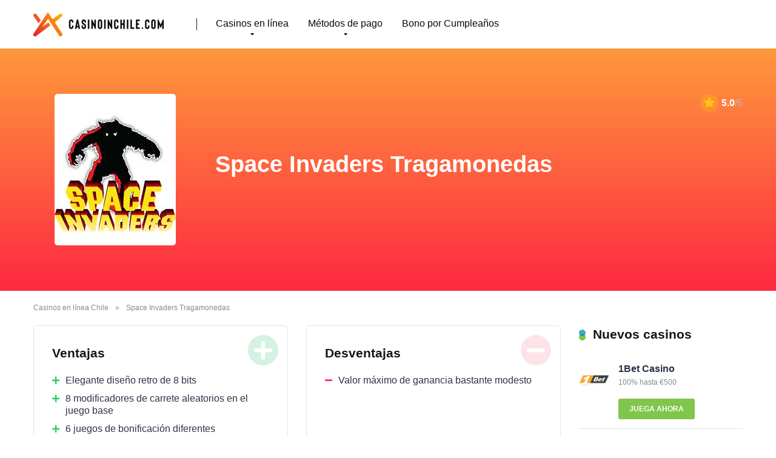

--- FILE ---
content_type: text/html; charset=UTF-8
request_url: https://casinoinchile.com/juegos/space-invaders/
body_size: 16876
content:
<!DOCTYPE html>
<html lang="es-CL">
<head>
    <meta charset="UTF-8" >
    <meta http-equiv="X-UA-Compatible" content="IE=edge" >
    <meta name="viewport" id="viewport" content="width=device-width, initial-scale=1.0, maximum-scale=5.0, minimum-scale=1.0" >
    <meta name='robots' content='index, follow, max-image-preview:large, max-snippet:-1, max-video-preview:-1'>

	<!-- This site is optimized with the Yoast SEO plugin v18.8 - https://yoast.com/wordpress/plugins/seo/ -->
	<title>Space Invaders Tragamonedo en Chile 2023</title>
	<meta name="description" content="Space Invaders Tragamonedo en Chile todo lo que necesita saber sobre los bonos y las ofertas de las tragaperras del casino">
	<link rel="canonical" href="https://casinoinchile.com/juegos/space-invaders/">
	<meta property="og:locale" content="es_ES">
	<meta property="og:type" content="article">
	<meta property="og:title" content="Space Invaders Tragamonedo en Chile 2023">
	<meta property="og:description" content="Space Invaders Tragamonedo en Chile todo lo que necesita saber sobre los bonos y las ofertas de las tragaperras del casino">
	<meta property="og:url" content="https://casinoinchile.com/juegos/space-invaders/">
	<meta property="og:site_name" content="casinoinchile.com">
	<meta property="article:modified_time" content="2023-01-03T14:45:03+00:00">
	<meta property="og:image" content="https://casinoinchile.com/wp-content/uploads/2022/11/space-invaders-slot.jpg">
	<meta property="og:image:width" content="200">
	<meta property="og:image:height" content="250">
	<meta property="og:image:type" content="image/jpeg">
	<meta name="twitter:card" content="summary_large_image">
	<meta name="twitter:label1" content="Est. reading time">
	<meta name="twitter:data1" content="7 minutos">
	<script type="application/ld+json" class="yoast-schema-graph">{"@context":"https://schema.org","@graph":[{"@type":"Organization","@id":"https://casinoinchile.com/#organization","name":"CasinoinChile.com","url":"https://casinoinchile.com/","sameAs":[],"logo":{"@type":"ImageObject","inLanguage":"es-CL","@id":"https://casinoinchile.com/#/schema/logo/image/","url":"https://casinoinchile.com/wp-content/uploads/2022/06/Casinoinchile-3-1.png","contentUrl":"https://casinoinchile.com/wp-content/uploads/2022/06/Casinoinchile-3-1.png","width":618,"height":115,"caption":"CasinoinChile.com"},"image":{"@id":"https://casinoinchile.com/#/schema/logo/image/"}},{"@type":"WebSite","@id":"https://casinoinchile.com/#website","url":"https://casinoinchile.com/","name":"casinoinchile.com","description":"","publisher":{"@id":"https://casinoinchile.com/#organization"},"inLanguage":"es-CL"},{"@type":"ImageObject","inLanguage":"es-CL","@id":"https://casinoinchile.com/juegos/space-invaders/#primaryimage","url":"https://casinoinchile.com/wp-content/uploads/2022/11/space-invaders-slot.jpg","contentUrl":"https://casinoinchile.com/wp-content/uploads/2022/11/space-invaders-slot.jpg","width":200,"height":250},{"@type":"WebPage","@id":"https://casinoinchile.com/juegos/space-invaders/#webpage","url":"https://casinoinchile.com/juegos/space-invaders/","name":"Space Invaders Tragamonedo en Chile 2023","isPartOf":{"@id":"https://casinoinchile.com/#website"},"primaryImageOfPage":{"@id":"https://casinoinchile.com/juegos/space-invaders/#primaryimage"},"datePublished":"2022-11-02T10:39:28+00:00","dateModified":"2023-01-03T14:45:03+00:00","description":"Space Invaders Tragamonedo en Chile todo lo que necesita saber sobre los bonos y las ofertas de las tragaperras del casino","breadcrumb":{"@id":"https://casinoinchile.com/juegos/space-invaders/#breadcrumb"},"inLanguage":"es-CL","potentialAction":[{"@type":"ReadAction","target":["https://casinoinchile.com/juegos/space-invaders/"]}]},{"@type":"BreadcrumbList","@id":"https://casinoinchile.com/juegos/space-invaders/#breadcrumb","itemListElement":[{"@type":"ListItem","position":1,"name":"Casinos en línea Chile","item":"https://casinoinchile.com/"},{"@type":"ListItem","position":2,"name":"Space Invaders Tragamonedas"}]}]}</script>
	<!-- / Yoast SEO plugin. -->


<link rel='dns-prefetch' href='//casinoinchile.com'>
<link rel='dns-prefetch' href='//kit.fontawesome.com'>
<link rel='dns-prefetch' href='//use.fontawesome.com'>
<script>
window._wpemojiSettings = {"baseUrl":"https:\/\/s.w.org\/images\/core\/emoji\/14.0.0\/72x72\/","ext":".png","svgUrl":"https:\/\/s.w.org\/images\/core\/emoji\/14.0.0\/svg\/","svgExt":".svg","source":{"concatemoji":"https:\/\/casinoinchile.com\/wp-includes\/js\/wp-emoji-release.min.js?ver=6.1.1"}};
/*! This file is auto-generated */
!function(e,a,t){var n,r,o,i=a.createElement("canvas"),p=i.getContext&&i.getContext("2d");function s(e,t){var a=String.fromCharCode,e=(p.clearRect(0,0,i.width,i.height),p.fillText(a.apply(this,e),0,0),i.toDataURL());return p.clearRect(0,0,i.width,i.height),p.fillText(a.apply(this,t),0,0),e===i.toDataURL()}function c(e){var t=a.createElement("script");t.src=e,t.defer=t.type="text/javascript",a.getElementsByTagName("head")[0].appendChild(t)}for(o=Array("flag","emoji"),t.supports={everything:!0,everythingExceptFlag:!0},r=0;r<o.length;r++)t.supports[o[r]]=function(e){if(p&&p.fillText)switch(p.textBaseline="top",p.font="600 32px Arial",e){case"flag":return s([127987,65039,8205,9895,65039],[127987,65039,8203,9895,65039])?!1:!s([55356,56826,55356,56819],[55356,56826,8203,55356,56819])&&!s([55356,57332,56128,56423,56128,56418,56128,56421,56128,56430,56128,56423,56128,56447],[55356,57332,8203,56128,56423,8203,56128,56418,8203,56128,56421,8203,56128,56430,8203,56128,56423,8203,56128,56447]);case"emoji":return!s([129777,127995,8205,129778,127999],[129777,127995,8203,129778,127999])}return!1}(o[r]),t.supports.everything=t.supports.everything&&t.supports[o[r]],"flag"!==o[r]&&(t.supports.everythingExceptFlag=t.supports.everythingExceptFlag&&t.supports[o[r]]);t.supports.everythingExceptFlag=t.supports.everythingExceptFlag&&!t.supports.flag,t.DOMReady=!1,t.readyCallback=function(){t.DOMReady=!0},t.supports.everything||(n=function(){t.readyCallback()},a.addEventListener?(a.addEventListener("DOMContentLoaded",n,!1),e.addEventListener("load",n,!1)):(e.attachEvent("onload",n),a.attachEvent("onreadystatechange",function(){"complete"===a.readyState&&t.readyCallback()})),(e=t.source||{}).concatemoji?c(e.concatemoji):e.wpemoji&&e.twemoji&&(c(e.twemoji),c(e.wpemoji)))}(window,document,window._wpemojiSettings);
</script>
<style>
img.wp-smiley,
img.emoji {
	display: inline !important;
	border: none !important;
	box-shadow: none !important;
	height: 1em !important;
	width: 1em !important;
	margin: 0 0.07em !important;
	vertical-align: -0.1em !important;
	background: none !important;
	padding: 0 !important;
}
</style>
	<link rel='stylesheet' id='wp-block-library-css' href='https://casinoinchile.com/wp-includes/css/dist/block-library/style.min.css?ver=6.1.1' media='all'>
<link rel='stylesheet' id='classic-theme-styles-css' href='https://casinoinchile.com/wp-includes/css/classic-themes.min.css?ver=1' media='all'>
<link rel='stylesheet' id='aces-style-css' href='https://casinoinchile.com/wp-content/plugins/aces/css/aces-style.css?ver=2.6.1' media='all'>
<link rel='stylesheet' id='aces-media-css' href='https://casinoinchile.com/wp-content/plugins/aces/css/aces-media.css?ver=2.6.1' media='all'>
<link rel='stylesheet' id='contact-form-7-css' href='https://casinoinchile.com/wp-content/plugins/contact-form-7/includes/css/styles.css?ver=5.5.6.1' media='all'>
<link rel='stylesheet' id='wpml-menu-item-0-css' href='//casinoinchile.com/wp-content/plugins/sitepress-multilingual-cms/templates/language-switchers/menu-item/style.min.css?ver=1' media='all'>
<link rel='stylesheet' id='font-awesome-free-css' href='//use.fontawesome.com/releases/v5.12.0/css/all.css?ver=5.12.0' media='all'>
<link rel='stylesheet' id='owl-carousel-css' href='https://casinoinchile.com/wp-content/themes/mercury/css/owl.carousel.min.css?ver=2.3.4' media='all'>
<link rel='stylesheet' id='owl-carousel-animate-css' href='https://casinoinchile.com/wp-content/themes/mercury/css/animate.css?ver=2.3.4' media='all'>
<link rel='stylesheet' id='mercury-style-css' href='https://casinoinchile.com/wp-content/themes/mercury/style.css?ver=3.8.5' media='all'>
<style id='mercury-style-inline-css'>


/* Main Color */

.has-mercury-main-color,
.home-page .textwidget a:hover,
.space-header-2-top-soc a:hover,
.space-header-menu ul.main-menu li a:hover,
.space-header-menu ul.main-menu li:hover a,
.space-header-2-nav ul.main-menu li a:hover,
.space-header-2-nav ul.main-menu li:hover a,
.space-page-content a:hover,
.space-pros-cons ul li a:hover,
.space-pros-cons ol li a:hover,
.space-companies-2-archive-item-desc a:hover,
.space-organizations-3-archive-item-terms-ins a:hover,
.space-organizations-7-archive-item-terms a:hover,
.space-organizations-8-archive-item-terms a:hover,
.space-comments-form-box p.comment-notes span.required,
form.comment-form p.comment-notes span.required {
	color: #7fc64a;
}

input[type="submit"],
.has-mercury-main-background-color,
.space-block-title span:after,
.space-widget-title span:after,
.space-companies-archive-item-button a,
.space-companies-sidebar-item-button a,
.space-companies-sidebar-item-button span,
.space-companies-sidebar-item-button a,
.space-organizations-3-archive-item-count,
.space-units-archive-item-button a,
.space-units-sidebar-item-button a,
.space-aces-single-offer-info-button-ins a,
.space-offers-archive-item-button a,
.home-page .widget_mc4wp_form_widget .space-widget-title::after,
.space-content-section .widget_mc4wp_form_widget .space-widget-title::after {
	background-color: #7fc64a;
}

.space-header-menu ul.main-menu li a:hover,
.space-header-menu ul.main-menu li:hover a,
.space-header-2-nav ul.main-menu li a:hover,
.space-header-2-nav ul.main-menu li:hover a {
	border-bottom: 2px solid #7fc64a;
}
.space-header-2-top-soc a:hover {
	border: 1px solid #7fc64a;
}
.space-companies-archive-item-button a:hover,
.space-units-archive-item-button a:hover,
.space-offers-archive-item-button a:hover,
.space-aces-single-offer-info-button-ins a:hover {
    box-shadow: 0px 8px 30px 0px rgba(127,198,74, 0.60) !important;
}

/* Second Color */

.has-mercury-second-color,
.space-page-content a,
.space-pros-cons ul li a,
.space-pros-cons ol li a,
.space-page-content ul li:before,
.home-page .textwidget ul li:before,
.space-widget ul li a:hover,
.home-page .textwidget a,
#recentcomments li a:hover,
#recentcomments li span.comment-author-link a:hover,
h3.comment-reply-title small a,
.space-companies-sidebar-2-item-desc a,
.space-companies-sidebar-item-title p a,
.space-companies-archive-item-short-desc a,
.space-companies-2-archive-item-desc a,
.space-organizations-3-archive-item-terms-ins a,
.space-organizations-7-archive-item-terms a,
.space-organizations-8-archive-item-terms a,
.space-organization-content-info a,
.space-organization-style-2-calltoaction-text-ins a,
.space-organization-details-item-title span,
.space-organization-style-2-ratings-all-item-value i,
.space-organization-style-2-calltoaction-text-ins a,
.space-organization-content-short-desc a,
.space-organization-header-short-desc a,
.space-organization-content-rating-stars i,
.space-organization-content-rating-overall .star-rating .star,
.space-companies-archive-item-rating .star-rating .star,
.space-organization-content-logo-stars i,
.space-organization-content-logo-stars .star-rating .star,
.space-companies-2-archive-item-rating .star-rating .star,
.space-organizations-3-archive-item-rating-box .star-rating .star,
.space-organizations-4-archive-item-title .star-rating .star,
.space-companies-sidebar-2-item-rating .star-rating .star,
.space-comments-list-item-date a.comment-reply-link,
.space-categories-list-box ul li a,
.space-news-10-item-category a,
.small .space-news-11-item-category a,
#scrolltop,
.widget_mc4wp_form_widget .mc4wp-response a,
.space-header-height.dark .space-header-menu ul.main-menu li a:hover,
.space-header-height.dark .space-header-menu ul.main-menu li:hover a,
.space-header-2-height.dark .space-header-2-nav ul.main-menu li a:hover,
.space-header-2-height.dark .space-header-2-nav ul.main-menu li:hover a,
.space-header-2-height.dark .space-header-2-top-soc a:hover,
.space-organization-header-logo-rating i {
	color: #1293b7;
	text-decoration: none;
}

.space-title-box-category a,
.space-title-box-category span,
.has-mercury-second-background-color,
.space-organization-details-item-links a:hover,
.space-news-2-small-item-img-category a,
.space-news-2-item-big-box-category span,
.space-block-title span:before,
.space-widget-title span:before,
.space-news-4-item.small-news-block .space-news-4-item-img-category a,
.space-news-4-item.big-news-block .space-news-4-item-top-category span,
.space-news-6-item-top-category span,
.space-news-7-item-category span,
.space-news-3-item-img-category a,
.space-news-3-item-img-category span,
.space-news-8-item-title-category span,
.space-news-9-item-info-category span,
.space-archive-loop-item-img-category a,
.space-organizations-3-archive-item:first-child .space-organizations-3-archive-item-count,
.space-single-offer.space-dark-style .space-aces-single-offer-info-button-ins a,
.space-offers-archive-item.space-dark-style .space-offers-archive-item-button a,
nav.pagination a,
nav.comments-pagination a,
nav.pagination-post a span.page-number,
.widget_tag_cloud a,
.space-footer-top-age span.age-limit,
.space-footer-top-soc a:hover,
.home-page .widget_mc4wp_form_widget .mc4wp-form-fields .space-subscribe-filds button,
.space-content-section .widget_mc4wp_form_widget .mc4wp-form-fields .space-subscribe-filds button {
	background-color: #1293b7;
}

.space-footer-top-soc a:hover,
.space-header-2-height.dark .space-header-2-top-soc a:hover,
.space-categories-list-box ul li a {
	border: 1px solid #1293b7;
}

.space-header-height.dark .space-header-menu ul.main-menu li a:hover,
.space-header-height.dark .space-header-menu ul.main-menu li:hover a,
.space-header-2-height.dark .space-header-2-nav ul.main-menu li a:hover,
.space-header-2-height.dark .space-header-2-nav ul.main-menu li:hover a {
	border-bottom: 2px solid #1293b7;
}

.space-offers-archive-item.space-dark-style .space-offers-archive-item-button a:hover,
.space-single-offer.space-dark-style .space-aces-single-offer-info-button-ins a:hover {
    box-shadow: 0px 8px 30px 0px rgba(18,147,183, 0.60) !important;
}

/* Stars Color */

.star,
.fa-star {
	color: #ffc312!important;
}

.space-rating-star-background {
	background-color: #ffc312;
}

/* Custom header layout colors */

/* --- Header #1 Style --- */

.space-header-height .space-header-wrap {
	background-color: #ffffff;
}
.space-header-height .space-header-top,
.space-header-height .space-header-logo-ins:after {
	background-color: #1a212a;
}
.space-header-height .space-header-top-soc a,
.space-header-height .space-header-top-menu ul li a {
	color: #8697a2;
}
.space-header-height .space-header-top-soc a:hover ,
.space-header-height .space-header-top-menu ul li a:hover {
	color: #919191;
}
.space-header-height .space-header-logo a {
	color: #ffffff;
}
.space-header-height .space-header-logo span {
	color: #8697a2;
}
.space-header-height .space-header-menu ul.main-menu li,
.space-header-height .space-header-menu ul.main-menu li a {
	color: #0a0a0a;
}
.space-header-height .space-mobile-menu-icon div {
	background-color: #0a0a0a;
}
.space-header-height .space-header-menu ul.main-menu li a:hover,
.space-header-height .space-header-menu ul.main-menu li:hover a {
	color: #8697a2;
	border-bottom: 2px solid #8697a2;
}

.space-header-height .space-header-menu ul.main-menu li ul.sub-menu {
	background-color: #ffffff;
}

.space-header-height .space-header-menu ul.main-menu li ul.sub-menu li.menu-item-has-children:after,
.space-header-height .space-header-menu ul.main-menu li ul.sub-menu li a {
	color: #34495e;
	border-bottom: 1px solid transparent;
}
.space-header-height .space-header-menu ul.main-menu li ul.sub-menu li a:hover {
	border-bottom: 1px solid transparent;
	color: #b2bec3;
	text-decoration: none;
}

/* --- Header #2 Style --- */

.space-header-2-height .space-header-2-wrap,
.space-header-2-height .space-header-2-wrap.fixed .space-header-2-nav {
	background-color: #ffffff;
}
.space-header-2-height .space-header-2-top-ins {
	border-bottom: 1px solid #1a212a;
}
.space-header-2-height .space-header-2-top-soc a {
	color: #8697a2;
}
.space-header-2-height .space-header-2-top-soc a {
	border: 1px solid #8697a2;
}
.space-header-2-height .space-mobile-menu-icon div {
	background-color: #8697a2;
}
.space-header-2-height .space-header-2-top-soc a:hover {
	color: #919191;
	border: 1px solid #919191;
}
.space-header-2-height .space-header-2-top-logo a {
	color: #ffffff;
}
.space-header-2-height .space-header-2-top-logo span {
	color: #8697a2;
}
.space-header-2-height .space-header-2-nav ul.main-menu li,
.space-header-2-height .space-header-2-nav ul.main-menu li a {
	color: #0a0a0a;
}
.space-header-2-height .space-header-2-nav ul.main-menu li a:hover,
.space-header-2-height .space-header-2-nav ul.main-menu li:hover a {
	color: #8697a2;
	border-bottom: 2px solid #8697a2;
}
.space-header-2-height .space-header-2-nav ul.main-menu li ul.sub-menu {
	background-color: #ffffff;
}
.space-header-2-height .space-header-2-nav ul.main-menu li ul.sub-menu li a,
.space-header-2-height .space-header-2-nav ul.main-menu li ul.sub-menu li.menu-item-has-children:after {
	color: #34495e;
	border-bottom: 1px solid transparent;
}
.space-header-2-height .space-header-2-nav ul.main-menu li ul.sub-menu li a:hover {
	border-bottom: 1px solid transparent;
	color: #b2bec3;
	text-decoration: none;
}

/* --- Mobile Menu Style --- */

.space-mobile-menu .space-mobile-menu-block {
	background-color: #ffffff;
}
.space-mobile-menu .space-mobile-menu-copy {
	border-top: 1px solid #1a212a;
}
.space-mobile-menu .space-mobile-menu-copy {
	color: #8697a2;
}
.space-mobile-menu .space-mobile-menu-copy a {
	color: #8697a2;
}
.space-mobile-menu .space-mobile-menu-copy a:hover {
	color: #919191;
}
.space-mobile-menu .space-mobile-menu-header a {
	color: #ffffff;
}
.space-mobile-menu .space-mobile-menu-header span {
	color: #8697a2;
}
.space-mobile-menu .space-mobile-menu-list ul li {
	color: #0a0a0a;
}
.space-mobile-menu .space-mobile-menu-list ul li a {
	color: #0a0a0a;
}
.space-mobile-menu .space-close-icon .to-right,
.space-mobile-menu .space-close-icon .to-left {
	background-color: #0a0a0a;
}

/* --- New - Label for the main menu items --- */

ul.main-menu > li.new > a:before,
.space-mobile-menu-list > ul > li.new:before {
	content: "New";
    color: #0cd665;
    background-color: #2e3946;
}

/* --- Best - Label for the main menu items --- */

ul.main-menu > li.best > a:before,
.space-mobile-menu-list > ul > li.best:before {
	content: "Best";
    color: #ffab00;
    background-color: #2e3946;
}

/* --- Top - Label for the main menu items --- */

ul.main-menu > li.top > a:before,
.space-mobile-menu-list > ul > li.top:before {
	content: "Top";
    color: #d65231;
    background-color: #2e3946;
}

/* --- Fair - Label for the main menu items --- */

ul.main-menu > li.fair > a:before,
.space-mobile-menu-list > ul > li.fair:before {
	content: "Fair";
    color: #1293b7;
    background-color: #2e3946;
}

/* Play Now - The button color */

.space-organization-content-button a,
.space-unit-content-button a,
.space-organizations-3-archive-item-button-ins a,
.space-organizations-3-archive-item-button-ins span,
.space-organizations-4-archive-item-button-two-ins a,
.space-shortcode-wrap .space-organizations-3-archive-item-button-ins a,
.space-shortcode-wrap .space-organizations-4-archive-item-button-two-ins a,
.space-shortcode-wrap .space-organizations-4-archive-item-button-two-ins span {
    color: #ffffff !important;
    background-color: #7fc64a !important;
}

.space-organization-content-button a:hover,
.space-unit-content-button a:hover,
.space-organizations-3-archive-item-button-ins a:hover,
.space-organizations-3-archive-item-button-ins span:hover,
.space-organizations-4-archive-item-button-two-ins a:hover,
.space-organizations-4-archive-item-button-two-ins span:hover {
    box-shadow: 0px 0px 15px 0px rgba(127,198,74, 0.55) !important;
}

.space-organization-header-button a.space-style-2-button,
.space-organization-style-2-calltoaction-button-ins a.space-calltoaction-button,
.space-style-3-organization-header-button .space-style-3-button,
.space-organizations-7-archive-item-button-two a,
.space-organizations-7-archive-item-button-two span,
.space-organizations-8-archive-item-button-two a,
.space-organizations-8-archive-item-button-two span,
.space-organization-float-bar-button-wrap a {
    color: #ffffff !important;
    background-color: #7fc64a !important;
    box-shadow: 0px 5px 15px 0px rgba(127,198,74, 0.55) !important;
}
.space-organization-header-button a.space-style-2-button:hover,
.space-organization-style-2-calltoaction-button-ins a.space-calltoaction-button:hover,
.space-style-3-organization-header-button .space-style-3-button:hover,
.space-organizations-7-archive-item-button-two a:hover,
.space-organizations-7-archive-item-button-two span:hover,
.space-organizations-8-archive-item-button-two a:hover,
.space-organizations-8-archive-item-button-two span:hover,
.space-organization-float-bar-button-wrap a:hover {
    box-shadow: 0px 5px 15px 0px rgba(127,198,74, 0) !important;
}

.space-organizations-5-archive-item-button1 a,
.space-organizations-6-archive-item-button1 a,
.space-units-2-archive-item-button1 a,
.space-units-3-archive-item-button1 a {
    color: #ffffff !important;
    background-color: #7fc64a !important;
    box-shadow: 0px 10px 15px 0px rgba(127,198,74, 0.5) !important;
}
.space-organizations-5-archive-item-button1 a:hover,
.space-organizations-6-archive-item-button1 a:hover,
.space-units-2-archive-item-button1 a:hover,
.space-units-3-archive-item-button1 a:hover {
    box-shadow: 0px 10px 15px 0px rgba(127,198,74, 0) !important;
}

/* Read Review - The button color */

.space-organizations-3-archive-item-button-ins a:last-child,
.space-organizations-4-archive-item-button-one-ins a,
.space-shortcode-wrap .space-organizations-4-archive-item-button-one-ins a {
    color: #ffffff !important;
    background-color: #8697a2 !important;
}

.space-organizations-3-archive-item-button-ins a:last-child:hover,
.space-organizations-4-archive-item-button-one-ins a:hover {
    box-shadow: 0px 0px 15px 0px rgba(134,151,162, 0.55) !important;
}
</style>
<link rel='stylesheet' id='mercury-media-css' href='https://casinoinchile.com/wp-content/themes/mercury/css/media.css?ver=3.8.5' media='all'>
<link rel='stylesheet' id='mobile-menu-css' href='https://casinoinchile.com/wp-content/themes/mercury/css/mobile-menu.css?ver=3.8.5' media='all'>
<link rel='stylesheet' id='mercury-page-css-css' href='https://casinoinchile.com/wp-content/themes/mercury/app/assets/css/page.css?ver=3.8.5' media='all'>
<script src='https://casinoinchile.com/wp-includes/js/jquery/jquery.min.js?ver=3.6.1' id='jquery-core-js'></script>
<script src='https://casinoinchile.com/wp-includes/js/jquery/jquery-migrate.min.js?ver=3.3.2' id='jquery-migrate-js'></script>
<script id='wpml-cookie-js-extra'>
var wpml_cookies = {"wp-wpml_current_language":{"value":"es","expires":1,"path":"\/"}};
var wpml_cookies = {"wp-wpml_current_language":{"value":"es","expires":1,"path":"\/"}};
</script>
<script src='https://casinoinchile.com/wp-content/plugins/sitepress-multilingual-cms/res/js/cookies/language-cookie.js?ver=4.5.5' id='wpml-cookie-js'></script>
<script src='https://casinoinchile.com/wp-content/themes/mercury/app/assets/js/main.js?ver=3.8.5' id='mercury-main-js-js'></script>
<link rel="https://api.w.org/" href="https://casinoinchile.com/wp-json/"><link rel="alternate" type="application/json" href="https://casinoinchile.com/wp-json/wp/v2/game/5793"><link rel="EditURI" type="application/rsd+xml" title="RSD" href="https://casinoinchile.com/xmlrpc.php?rsd">
<link rel="wlwmanifest" type="application/wlwmanifest+xml" href="https://casinoinchile.com/wp-includes/wlwmanifest.xml">
<meta name="generator" content="WordPress 6.1.1">
<link rel='shortlink' href='https://casinoinchile.com/?p=5793'>
<link rel="alternate" type="application/json+oembed" href="https://casinoinchile.com/wp-json/oembed/1.0/embed?url=https%3A%2F%2Fcasinoinchile.com%2Fjuegos%2Fspace-invaders%2F">
<link rel="alternate" type="text/xml+oembed" href="https://casinoinchile.com/wp-json/oembed/1.0/embed?url=https%3A%2F%2Fcasinoinchile.com%2Fjuegos%2Fspace-invaders%2F&#038;format=xml">
<meta name="generator" content="WPML ver:4.5.5 stt:2;">
    <meta name="theme-color" content="#1a212a">
    <meta name="msapplication-navbutton-color" content="#1a212a">
    <meta name="apple-mobile-web-app-status-bar-style"
          content="#1a212a">
<link rel="icon" href="https://casinoinchile.com/wp-content/uploads/2022/06/cropped-Casinoinchile-3-1-32x32.png" sizes="32x32">
<link rel="icon" href="https://casinoinchile.com/wp-content/uploads/2022/06/cropped-Casinoinchile-3-1-192x192.png" sizes="192x192">
<link rel="apple-touch-icon" href="https://casinoinchile.com/wp-content/uploads/2022/06/cropped-Casinoinchile-3-1-180x180.png">
<meta name="msapplication-TileImage" content="https://casinoinchile.com/wp-content/uploads/2022/06/cropped-Casinoinchile-3-1-270x270.png">

<!-- VT Alternative Lang plugin. -->
<link rel="alternate" href="https://casinoinchile.com/juegos/space-invaders/" hreflang="es"><!-- / VT Alternative Lang plugin. -->
    <!-- Google Tag Manager -->
    <script>(function(w,d,s,l,i){w[l]=w[l]||[];w[l].push(

            {'gtm.start': new Date().getTime(),event:'gtm.js'}
        );var f=d.getElementsByTagName(s)[0],
            j=d.createElement(s),dl=l!='dataLayer'?'&l='+l:'';j.async=true;j.src=
            'https://www.googletagmanager.com/gtm.js?id='+i+dl;f.parentNode.insertBefore(j,f);
        })(window,document,'script','dataLayer','GTM-MVLT3JJ');</script>
    <!-- End Google Tag Manager -->
            <script>window.status_keitaro = true</script>
    </head>
<body class="game-template-default single single-game postid-5793 wp-custom-logo">
<!-- Google Tag Manager (noscript) -->
<noscript><iframe src="https://www.googletagmanager.com/ns.html?id=GTM-MVLT3JJ"
                  height="0" width="0" style="display:none;visibility:hidden"></iframe></noscript>
<!-- End Google Tag Manager (noscript) -->
<div class="space-box relative">

<!-- Header Start -->

<div class="space-header-height relative ">
	<div class="space-header-wrap space-header-float relative">
				<div class="space-header relative">
			<div class="space-header-ins space-wrapper relative">
				<div class="space-header-logo box-25 left relative">
					<div class="space-header-logo-ins relative">
						<a href="https://casinoinchile.com/" 
								title="casinoinchile.com" data-ga-context-element="click" data-label="top_logo" data-category="Logo"><img width="215" height="40" src="https://casinoinchile.com/wp-content/uploads/2022/06/cropped-Casinoinchile-3-215x40.png" class="attachment-mercury-custom-logo size-mercury-custom-logo" alt="casinoinchile.com" decoding="async" loading="lazy" srcset="https://casinoinchile.com/wp-content/uploads/2022/06/cropped-Casinoinchile-3-215x40.png 215w, https://casinoinchile.com/wp-content/uploads/2022/06/cropped-Casinoinchile-3-300x56.png 300w, https://casinoinchile.com/wp-content/uploads/2022/06/cropped-Casinoinchile-3-172x32.png 172w, https://casinoinchile.com/wp-content/uploads/2022/06/cropped-Casinoinchile-3-430x80.png 430w, https://casinoinchile.com/wp-content/uploads/2022/06/cropped-Casinoinchile-3.png 618w" sizes="(max-width: 215px) 100vw, 215px" ></a>					</div>
				</div>

				<div class="space-header-menu box-75 left relative">
          <div class="space-mobile-menu-header-logo relative text-center">
          <a href="https://casinoinchile.com/" title="casinoinchile.com"><img width="215" height="40" src="https://casinoinchile.com/wp-content/uploads/2022/06/cropped-Casinoinchile-3-215x40.png" class="attachment-mercury-custom-logo size-mercury-custom-logo" alt="casinoinchile.com" decoding="async" loading="lazy" srcset="https://casinoinchile.com/wp-content/uploads/2022/06/cropped-Casinoinchile-3-215x40.png 215w, https://casinoinchile.com/wp-content/uploads/2022/06/cropped-Casinoinchile-3-300x56.png 300w, https://casinoinchile.com/wp-content/uploads/2022/06/cropped-Casinoinchile-3-172x32.png 172w, https://casinoinchile.com/wp-content/uploads/2022/06/cropped-Casinoinchile-3-430x80.png 430w, https://casinoinchile.com/wp-content/uploads/2022/06/cropped-Casinoinchile-3.png 618w" sizes="(max-width: 215px) 100vw, 215px" ></a>          </div>
					<ul id="menu-main-menu" class="main-menu"><li id="menu-item-146" class="menu-item menu-item-type-post_type menu-item-object-page menu-item-home menu-item-has-children menu-item-146"><a href="https://casinoinchile.com/">Casinos en línea</a>
<ul class="sub-menu">
	<li id="menu-item-361" class="menu-item menu-item-type-custom menu-item-object-custom menu-item-361"><a href="https://casinoinchile.com/casino-con-pesos-chilenos/">Casinos con Pesos Chilenos</a></li>
	<li id="menu-item-2259" class="menu-item menu-item-type-post_type menu-item-object-page menu-item-2259"><a href="https://casinoinchile.com/casinos-con-dinero-real/">Casino con Dinero Real</a></li>
	<li id="menu-item-4138" class="menu-item menu-item-type-post_type menu-item-object-page menu-item-4138"><a href="https://casinoinchile.com/casino-online-que-mas-paga/">Casinos más Pagadores</a></li>
	<li id="menu-item-211" class="menu-item menu-item-type-custom menu-item-object-custom menu-item-211"><a href="https://casinoinchile.com/nuevos-casinos-online/">Nuevos casinos</a></li>
	<li id="menu-item-2255" class="menu-item menu-item-type-post_type menu-item-object-page menu-item-2255"><a href="https://casinoinchile.com/casinos-moviles/">Casinos Móviles</a></li>
	<li id="menu-item-4131" class="menu-item menu-item-type-post_type menu-item-object-page menu-item-4131"><a href="https://casinoinchile.com/casinos-online-seguros/">Casinos Seguros</a></li>
	<li id="menu-item-148" class="menu-item menu-item-type-custom menu-item-object-custom menu-item-148"><a href="https://casinoinchile.com/casino-en-vivo/">Casino en Vivo</a></li>
</ul>
</li>
<li id="menu-item-993" class="menu-item menu-item-type-custom menu-item-object-custom menu-item-has-children menu-item-993"><a href="#">Métodos de pago</a>
<ul class="sub-menu">
	<li id="menu-item-4141" class="menu-item menu-item-type-post_type menu-item-object-page menu-item-4141"><a href="https://casinoinchile.com/neosurf-casinos/">Neosurf Casinos</a></li>
	<li id="menu-item-4134" class="menu-item menu-item-type-post_type menu-item-object-page menu-item-4134"><a href="https://casinoinchile.com/redcompra-casinos/">Redcompra Casinos</a></li>
	<li id="menu-item-933" class="menu-item menu-item-type-post_type menu-item-object-page menu-item-933"><a href="https://casinoinchile.com/mercadopago-casinos/">MercadoPago Casinos</a></li>
	<li id="menu-item-5074" class="menu-item menu-item-type-post_type menu-item-object-page menu-item-5074"><a href="https://casinoinchile.com/paysafecard-casinos/">Paysafecard Casinos</a></li>
	<li id="menu-item-774" class="menu-item menu-item-type-custom menu-item-object-custom menu-item-774"><a href="https://casinoinchile.com/ecopayz-casinos/">EcoPayz Casinos</a></li>
	<li id="menu-item-770" class="menu-item menu-item-type-custom menu-item-object-custom menu-item-770"><a href="https://casinoinchile.com/astropay-casinos/">Astropay Casinos</a></li>
	<li id="menu-item-771" class="menu-item menu-item-type-custom menu-item-object-custom menu-item-771"><a href="https://casinoinchile.com/muchbetter-casinos/">Muchbetter Casinos</a></li>
	<li id="menu-item-773" class="menu-item menu-item-type-custom menu-item-object-custom menu-item-773"><a href="https://casinoinchile.com/webpay-casinos/">Webpay Casinos</a></li>
	<li id="menu-item-2256" class="menu-item menu-item-type-post_type menu-item-object-page menu-item-2256"><a href="https://casinoinchile.com/skrill-casinos/">Skrill Casinos</a></li>
	<li id="menu-item-4136" class="menu-item menu-item-type-post_type menu-item-object-page menu-item-4136"><a href="https://casinoinchile.com/casinos-tarjeta-de-debito/">Casinos con tarjeta de Débito</a></li>
</ul>
</li>
<li id="menu-item-4132" class="menu-item menu-item-type-post_type menu-item-object-page menu-item-4132"><a href="https://casinoinchile.com/bonos-de-cumpleanos/">Bono por Cumpleaños</a></li>
</ul>					<div class="space-mobile-menu-icon absolute">
						<div></div>
						<div></div>
						<div></div>
					</div>
          <div class="close-menu"></div>

          <div class="space-mobile-menu-copy relative text-center">
			        &copy; Copyright 2026 casinoinchile.com          </div>

				</div>
        <div class="mobile-menu-overlay"></div>
			</div>
		</div>
	</div>
</div>


<!-- Header End -->

<div id="post-5793" class="post-5793 game type-game status-publish has-post-thumbnail hentry">

	

<div class="space-single-organization space-style-3-organization unit-page-style-3 relative">

	<!-- Unit Header Start -->

	<div class="space-style-3-organization-header box-100 relative background-img-3">
		<div class="space-overlay absolute"></div>
		<div class="space-style-3-organization-header-ins space-page-wrapper relative">
			<div class="space-style-3-organization-header-elements box-100 relative">
				<div class="space-style-3-organization-header-left text-center box-25 relative">
					<div class="space-style-3-organization-header-left-ins relative">
						<div class="space-style-3-organization-header-logo-box relative">
							<img width="200" height="250" src="https://casinoinchile.com/wp-content/uploads/2022/11/space-invaders-slot.jpg" class="attachment-mercury-270-270 size-mercury-270-270" alt="Space Invaders Tragamonedas" decoding="async" loading="lazy" srcset="https://casinoinchile.com/wp-content/uploads/2022/11/space-invaders-slot.jpg 200w, https://casinoinchile.com/wp-content/uploads/2022/11/space-invaders-slot-32x40.jpg 32w, https://casinoinchile.com/wp-content/uploads/2022/11/space-invaders-slot-40x50.jpg 40w, https://casinoinchile.com/wp-content/uploads/2022/11/space-invaders-slot-96x120.jpg 96w, https://casinoinchile.com/wp-content/uploads/2022/11/space-invaders-slot-26x32.jpg 26w, https://casinoinchile.com/wp-content/uploads/2022/11/space-invaders-slot-64x80.jpg 64w, https://casinoinchile.com/wp-content/uploads/2022/11/space-invaders-slot-108x135.jpg 108w" sizes="(max-width: 200px) 100vw, 200px" >						</div>
					</div>
				</div>
				<div class="space-style-3-organization-header-right box-75 relative">

					
					<div class="space-style-3-organization-header-rating absolute">
						<div class="space-rating-star-wrap relative">
							<div class="space-rating-star-background absolute"></div>
							<div class="space-rating-star-icon absolute">
								<i class="fas fa-star"></i>
							</div>
						</div>
						<strong>5.0</strong>/5					</div>

					
					<div class="space-style-3-organization-header-right-ins box-100 relative">
						<div class="space-style-3-organization-header-title relative">
							<div class="space-style-3-organization-header-title-box relative">
								<div class="space-organization-header-title-box-ins box-100 relative">

									<!-- Title Start -->

									<h1>Space Invaders Tragamonedas</h1>

									<!-- Title End -->

									
								</div>
							</div>
							<div class="space-style-3-organization-header-button relative">
								<div class="space-style-3-organization-header-button-ins text-center relative">

									
									
								</div>

							</div>
						</div>
					</div>

					<!-- Vendors Start -->

					
					<!-- Vendors End -->

				</div>
			</div>
		</div>
	</div>

	<!-- Unit Header End -->

	<!-- Breadcrumbs Start -->

		<div class="space-single-aces-breadcrumbs relative">
		<div class="space-breadcrumbs relative"><span><span><a href="https://casinoinchile.com/">Casinos en línea Chile</a> » <span class="breadcrumb_last" aria-current="page">Space Invaders Tragamonedas</span></span></span></div>	</div>

	<!-- Breadcrumbs End -->

		<!-- Single Unit Page Section Start -->

		<div class="space-page-section box-100 relative">
			<div class="space-page-section-ins space-page-wrapper relative">
				<div class="space-content-section box-75 left relative">

							<div class="space-page-content-wrap relative">

																
								
								<!-- Pros/Cons Start -->

								
								<div class="space-pros-cons box-100 relative">
																		<div class="space-pros box-50 relative">
										<div class="space-pros-ins relative">
											<div class="space-pros-title box-100 relative">
												Ventajas											</div>
											<div class="space-pros-description box-100 relative">
												<ul>
<li>Elegante diseño retro de 8 bits</li>
<li>8 modificadores de carrete aleatorios en el juego base</li>
<li>6 juegos de bonificación diferentes</li>
</ul>											</div>
										</div>
									</div>
																											<div class="space-cons box-50 relative">
										<div class="space-cons-ins relative">
											<div class="space-cons-title box-100 relative">
												Desventajas											</div>
											<div class="space-cons-description box-100 relative">
												<ul>
<li>Valor máximo de ganancia bastante modesto</li>
</ul>											</div>
										</div>
									</div>
																	</div>

								
								<!-- Pros/Cons End -->

								<div class="space-page-content-box-wrap relative">
									<div class="space-page-content box-100 relative">
										
<h2>🎰Juega Space Invaders demo</h2>



<iframe src="https://ogs-gcm-eu-stage.nyxop.net/gcm/gcm-launcher/launcher.html?gameUrl=https%3A%2F%2Fnyxmaltademo-st1.inspiredvirgo.com%2Fgame%2Fspace-invaders%3Fenvid%3Deur%26stage%3D1%26operatorid%3D241&amp;gameid=space-invaders&amp;operatorid=241&amp;sessionid=Free%3Ah91dncojkpbe4tp40vlhi1uk9sc&amp;currency=USD&amp;lang=es-es&amp;lobbyurl=&amp;depositurl=&amp;mode=demo&amp;device=desktop&amp;ogsgameid=550185" data-slotid="778" width="842" height="547.3000000000001"></iframe>



<h2>Space Invaders: Visión general de las tragamonedas</h2>



<p>Con tantos desarrolladores que se atreven con lo retro en estos días, casi se está convirtiendo en un género propio. Si hay una competición tácita entre los estudios sobre quién puede hacer el más retro de todos ellos, Space Invaders de Inspired Gaming debe ser uno de los contendientes. El estudio se ha inspirado en un auténtico pionero, uno de los primeros shoot &#8217;em ups, Space Invaders de Taito. El objetivo de Space Invaders es mover tu nave hacia la izquierda o la derecha, disparando a las oleadas de invasores que se mueven constantemente por la pantalla en filas. Suena básico, y lo es, pero Space Invader se convirtió rápidamente en uno de los videojuegos más taquilleros de todos los tiempos.</p>



<p>Por ello, estaba preparado para una conversión de la tragaperras que aprovechara el movimiento retro, y ahí es donde ha entrado Inspired Gaming. Hay que tener en cuenta que el juego original de Space Invaders se lanzó en 1978, por lo que no es precisamente un juego atractivo para los estándares modernos. La versión de la tragaperras se ciñe en gran medida al espíritu, pero es mucho más colorida que el juego original, como una actualización de los 90 en lugar de la versión de los 70. Sigue siendo un país de las maravillas de los 8 bits. El sonido también es perfecto, con música rítmica y pitidos de armas. Lo único que se echa en falta es el olor de una sala de videojuegos en penumbra, o el aroma de la comida rápida mientras se destruye a unos cuantos invasores mientras se espera el pedido.</p>



<figure class="wp-block-image size-full"><img decoding="async" loading="lazy" width="900" height="501" src="https://casinoinchile.com/wp-content/uploads/2022/11/space-invaders-slot-base.jpg" alt="Space Invaders" class="wp-image-5794" srcset="https://casinoinchile.com/wp-content/uploads/2022/11/space-invaders-slot-base.jpg 900w, https://casinoinchile.com/wp-content/uploads/2022/11/space-invaders-slot-base-300x167.jpg 300w, https://casinoinchile.com/wp-content/uploads/2022/11/space-invaders-slot-base-768x428.jpg 768w, https://casinoinchile.com/wp-content/uploads/2022/11/space-invaders-slot-base-72x40.jpg 72w, https://casinoinchile.com/wp-content/uploads/2022/11/space-invaders-slot-base-50x28.jpg 50w, https://casinoinchile.com/wp-content/uploads/2022/11/space-invaders-slot-base-120x67.jpg 120w, https://casinoinchile.com/wp-content/uploads/2022/11/space-invaders-slot-base-57x32.jpg 57w, https://casinoinchile.com/wp-content/uploads/2022/11/space-invaders-slot-base-144x80.jpg 144w, https://casinoinchile.com/wp-content/uploads/2022/11/space-invaders-slot-base-243x135.jpg 243w" sizes="(max-width: 900px) 100vw, 900px"></figure>



<h2>Tragamonedas Space Invaders</h2>



<p>La acción de Space Invaders tiene lugar en una cuadrícula de juego de 5 carretes y 3 filas, con 20 líneas de pago fijas que se abren paso por el panel. Se trata de un juego de volatilidad media-alta, con un valor de retorno teórico del 95%. Las apuestas van desde 20 p/c hasta 200€ por giro, y la invasión está disponible para jugar en cualquier dispositivo.</p>



<p>Los símbolos coincidentes que caen en rodillos adyacentes desde el rodillo más a la izquierda dan lugar a un pago, y hay 8 símbolos de pago regulares en el juego. Los pagos bajos consisten en cuatro invasores espaciales en forma de bloque que valen entre 2,5 y 5 veces la apuesta por cinco del mismo tipo, mientras que los pagos altos son tres imágenes relacionadas con el espacio y el logotipo del juego. Conseguir cinco símbolos premium en una línea de pago vale de 10 a 25 veces tu apuesta. Además, los símbolos de comodín aparecen normalmente o pueden añadirse a los rodillos a través de algunas funciones. Sea como sea, los comodines sustituyen a todos los símbolos del juego excepto al scatter.</p>



<h2>Space Invaders: Características de la tragaperras</h2>



<figure class="wp-block-image size-full"><img decoding="async" loading="lazy" width="900" height="502" src="https://casinoinchile.com/wp-content/uploads/2022/11/space-invaders-slot-fs1.jpg" alt="Space Invaders" class="wp-image-5798" srcset="https://casinoinchile.com/wp-content/uploads/2022/11/space-invaders-slot-fs1.jpg 900w, https://casinoinchile.com/wp-content/uploads/2022/11/space-invaders-slot-fs1-300x167.jpg 300w, https://casinoinchile.com/wp-content/uploads/2022/11/space-invaders-slot-fs1-768x428.jpg 768w, https://casinoinchile.com/wp-content/uploads/2022/11/space-invaders-slot-fs1-72x40.jpg 72w, https://casinoinchile.com/wp-content/uploads/2022/11/space-invaders-slot-fs1-50x28.jpg 50w, https://casinoinchile.com/wp-content/uploads/2022/11/space-invaders-slot-fs1-120x67.jpg 120w, https://casinoinchile.com/wp-content/uploads/2022/11/space-invaders-slot-fs1-57x32.jpg 57w, https://casinoinchile.com/wp-content/uploads/2022/11/space-invaders-slot-fs1-143x80.jpg 143w, https://casinoinchile.com/wp-content/uploads/2022/11/space-invaders-slot-fs1-242x135.jpg 242w" sizes="(max-width: 900px) 100vw, 900px"></figure>



<p>Space Invaders viene con bastantes características, en gran parte relacionadas con el juego de arcade de alguna manera, con rondas de bonificación otorgadas desde una rueda que se puede apostar al estilo de Blueprint Gaming.</p>



<h3>Modificadores de carrete</h3>



<p>Durante el juego base, un OVNI puede volar aleatoriamente sobre la parte superior de los rodillos. Aparece un cañón debajo de él, y si el cañón dispara al OVNI, se conceden 1 de 5 modificadores:</p>



<ul>
<li>Wild Cannon &#8211; un cañón aparece mientras los rodillos están girando para disparar símbolos wild en los tres rodillos centrales (2, 3 y 4).</li>



<li>Comodín monstruoso: los comodines que caen posteriormente se expanden para cubrir todas las posiciones de su carrete.</li>



<li>¡5 Of A Kind! &#8211; Garantiza al menos una ganancia de 5 del mismo tipo.</li>



<li>Mega Reel &#8211; cuando los rodillos giran, tres se fusionan para crear mega símbolos de tamaño 3&#215;3 que caen a la izquierda, a la derecha o al centro.</li>



<li>Bonus Boost &#8211; se añaden símbolos de bonificación adicionales a los rodillos durante la tirada.</li>
</ul>



<p>Además de estos modificadores, pueden activarse 2 más de forma aleatoria tras perder las tiradas del juego base. El modificador OVNI hace brillar un rayo sobre un símbolo haciéndolo crecer hasta su supertamaño, o puede aparecer un cañón que destruye los símbolos invasores para dejar que nuevos símbolos caigan en cascada en los huecos.</p>



<p>Por si fuera poco, también existe la posibilidad de que al final de una tirada del juego base se active el modificador Lock &#8216;n Spin Invasion. Cuando lo hace, todas las instancias de un tipo de símbolo elegido se bloquean para un nuevo giro. Esto continúa hasta que no aparezcan nuevas instancias de ese símbolo.</p>



<h2>Juegos de bonificación</h2>



<p>Si se obtienen 3 o más scatters de monedas de bonificación en el juego base, se obtiene la ronda de bonificación. Una rueda de características gira para otorgar 1 de 6 juegos de bonificación, que pueden ser recogidos o apostados. Al apostar, los jugadores pasan a la siguiente bonificación de la escalera o reciben un premio misterioso.</p>



<ul>
<li>Shoot Out &#8211; pulse el botón de disparo para eliminar filas de invasores y ganar un multiplicador de apuesta.</li>



<li>UFO Climber &#8211; elija OVNIs para moverse a lo largo de un camino con multiplicadores de apuesta crecientes.</li>



<li>Wild Cannon Free Spins &#8211; giros gratis con un cañón que añade wilds pegajosos a los rodillos.</li>



<li>Monster Wild Free Spins &#8211; tiradas gratuitas con comodines expansivos en todo el carrete.</li>



<li>Mega Reel Free Spins &#8211; giros gratis con un mega carrete itinerante de 3&#215;3.</li>
</ul>



<ul>
<li>Space Invaders &#8211; vea una ronda de invasores del espacio para ganar un multiplicador de apuesta. Si la pantalla se despeja, también se otorga un premio de bonificación de finalización.</li>
</ul>



<p>Al final de cada ronda de bonificación, se muestran 3 monedas y los jugadores hacen clic en una de ellas. Las monedas terminan la bonificación, continúan la bonificación o conceden la función Space Invaders.</p>



<h3>Probabilidad de giro</h3>



<p>Si su saldo cae por debajo del coste de la tirada actual, puede apostar el crédito restante en el Spin Chance. Si gana, obtendrá una última tirada; si pierde, perderá su saldo.</p>



<figure class="wp-block-image size-full"><img decoding="async" loading="lazy" width="900" height="502" src="https://casinoinchile.com/wp-content/uploads/2022/11/space-invaders-slot-fs2.jpg" alt="Space Invaders" class="wp-image-5796" srcset="https://casinoinchile.com/wp-content/uploads/2022/11/space-invaders-slot-fs2.jpg 900w, https://casinoinchile.com/wp-content/uploads/2022/11/space-invaders-slot-fs2-300x167.jpg 300w, https://casinoinchile.com/wp-content/uploads/2022/11/space-invaders-slot-fs2-768x428.jpg 768w, https://casinoinchile.com/wp-content/uploads/2022/11/space-invaders-slot-fs2-72x40.jpg 72w, https://casinoinchile.com/wp-content/uploads/2022/11/space-invaders-slot-fs2-50x28.jpg 50w, https://casinoinchile.com/wp-content/uploads/2022/11/space-invaders-slot-fs2-120x67.jpg 120w, https://casinoinchile.com/wp-content/uploads/2022/11/space-invaders-slot-fs2-57x32.jpg 57w, https://casinoinchile.com/wp-content/uploads/2022/11/space-invaders-slot-fs2-143x80.jpg 143w, https://casinoinchile.com/wp-content/uploads/2022/11/space-invaders-slot-fs2-242x135.jpg 242w" sizes="(max-width: 900px) 100vw, 900px"></figure>



<h2>Space Invaders: Veredicto de la tragaperras</h2>



<p>Al igual que el juego original de monedas, la tragaperras Space Invaders falla tanto como acierta. Por un lado, los efectos visuales de 8 bits no son tan agradables al instante como, por ejemplo, Hellcatraz, aunque pueden llegar a gustar después de un tiempo. Esto es especialmente así tras los pequeños detalles, como cuando el OVNI sobrevuela y el cañón sale para disparar. Las animaciones de los invasores son encantadoras, y hay un montón de referencias al videojuego que pueden hacer las delicias de los fans. Es difícil saber por qué no nos ha gustado la presentación del juego. Puede que se deba a que Inspired no se ha lanzado de lleno al ruedo, y la mezcla de sprites de invasores de los años 70 con gráficos de la última época, pero todavía antiguos, ha creado un desajuste un poco discordante a veces. No estoy seguro, pero Space Invaders no tiene la coherencia estética de otras tragaperras de 8 bits que nos han llegado recientemente.</p>



<p>Aunque está muy inspirada en las grandes creaciones de Blueprint Gaming, la jugabilidad también se siente extrañamente escasa. Por un lado, tener una pila de modificadores y juegos de bonificación para jugar era motivador, sobre todo por la forma en que Inspired ha incorporado tantos elementos del juego de arcade en ellos. Sin embargo, aunque son divertidos al principio, algunos de los juegos de bonificación son bastante poco emocionantes al repetirlos. Aun así, si tienes debilidad por todo lo retro o recuerdas haber jugado al original, pasar por los juegos de bonificación puede ser un reto atractivo. En cuanto a los pagos, los juegos de bonificación más bajos no son capaces de dar grandes golpes, ni tampoco los niveles superiores. Los pagos están limitados a 250.000 euros o 1.250 veces la apuesta máxima.</p>



<p>Después de ver todas las partes conocidas, de maravillarse con lo mucho que han progresado los gráficos, los sonidos y los efectos desde 1978, y de honrar la contribución que Space Invaders hizo a la evolución de los videojuegos, había pocos planes para volver a la tragaperras. Space Invaders tuvo sus momentos, y los fans seguro que se entretienen con el viaje al pasado. Sin embargo, después de ver la bolsa de trucos del juego, nuestro entusiasmo acabó por decaer de forma un tanto triste.</p>



    <div itemscope itemtype="https://schema.org/FAQPage" class="faq">
		<meta itemprop="mainEntityOfPage" content="https://casinoinchile.com">        <div class="faq-items">
			
<dl data-iterator="1" class="faq-item js-faq-block active ">
	<div itemscope itemprop="mainEntity" itemtype="https://schema.org/Question" class="js-faq-question">
		<dt itemprop="name" class="faq-item__question">¿Cuál es el RTP de la tragaperras Space Invaders?</dt>
		<dd itemscope itemprop="acceptedAnswer" itemtype="https://schema.org/Answer">
			<div itemprop="text" class="faq-item__answer js-faq-answer active ">
				<p>El RTP de este juego está muy por debajo de la media, con un 95%.</p>
			</div>
		</dd>
	</div>
</dl>

<dl data-iterator="2" class="faq-item js-faq-block ">
	<div itemscope itemprop="mainEntity" itemtype="https://schema.org/Question" class="js-faq-question">
		<dt itemprop="name" class="faq-item__question">¿Qué funciones de bonificación incluye la tragaperras Space Invaders?</dt>
		<dd itemscope itemprop="acceptedAnswer" itemtype="https://schema.org/Answer">
			<div itemprop="text" class="faq-item__answer js-faq-answer ">
				<p>La tragaperras cuenta con 8 modificadores aleatorios de carrete y 6 juegos de bonificación diferentes.</p>
			</div>
		</dd>
	</div>
</dl>

<dl data-iterator="3" class="faq-item js-faq-block ">
	<div itemscope itemprop="mainEntity" itemtype="https://schema.org/Question" class="js-faq-question">
		<dt itemprop="name" class="faq-item__question">¿Cuál es la máxima ganancia posible en la tragaperras Space Invaders?</dt>
		<dd itemscope itemprop="acceptedAnswer" itemtype="https://schema.org/Answer">
			<div itemprop="text" class="faq-item__answer js-faq-answer ">
				<p>Puedes esperar una ganancia de 1.250x de la apuesta, lo que supone 250.000€ en una sola tirada cuando juegas con la opción de apuesta máxima disponible.</p>
			</div>
		</dd>
	</div>
</dl>

<dl data-iterator="4" class="faq-item js-faq-block ">
	<div itemscope itemprop="mainEntity" itemtype="https://schema.org/Question" class="js-faq-question">
		<dt itemprop="name" class="faq-item__question">¿Está la tragaperras Space Invaders disponible en dispositivos móviles?</dt>
		<dd itemscope itemprop="acceptedAnswer" itemtype="https://schema.org/Answer">
			<div itemprop="text" class="faq-item__answer js-faq-answer ">
				<p>Por supuesto. Es compatible con todos los dispositivos conocidos, incluyendo PC, tabletas y smartphones bajo el funcionamiento de Windows, macOS, iOS o Android.</p>
			</div>
		</dd>
	</div>
</dl>

<dl data-iterator="5" class="faq-item js-faq-block ">
	<div itemscope itemprop="mainEntity" itemtype="https://schema.org/Question" class="js-faq-question">
		<dt itemprop="name" class="faq-item__question">¿Dónde puedo jugar a la tragaperras Space Invaders con dinero real?</dt>
		<dd itemscope itemprop="acceptedAnswer" itemtype="https://schema.org/Answer">
			<div itemprop="text" class="faq-item__answer js-faq-answer ">
				<p>Echa un vistazo a la lista de los mejores casinos para esta tragaperras que hemos preparado para ti, y no te olvides de reclamar un bono de bienvenida para empezar tu sesión con buen pie.</p>
			</div>
		</dd>
	</div>
</dl>
        </div>
    </div>



    <div class="author">
        <div class="author__details">
			                <img src="https://casinoinchile.com/wp-content/uploads/2022/08/GdTfwysF1MBW-_port.jpg" alt="Sebastián Juarez" class="author__image"/>
			            <div class="author__details-content">
				                    <div class="author__name">Sebastián Juarez</div>
					                                <a href="https://casinoinchile.com/contact-us/"
                       class="author__contact">Contáctame</a>
	            				                    <div class="author__links">
																					                                <a href="https://www.pinterest.cl/sebastianjuarezcasinoinchile/" aria-label="social link" class="author__link">
                                    <img src="https://casinoinchile.com/wp-content/uploads/2022/09/Pinterest-logo.png"
                                         alt="" class="author__link-image">
                                </a>
															                                <a href="https://www.reddit.com/user/SebastianJuarez1" aria-label="social link" class="author__link">
                                    <img src="https://casinoinchile.com/wp-content/uploads/2022/09/reddit-logo.png"
                                         alt="" class="author__link-image">
                                </a>
															                                <a href="https://twitter.com/Sebasti93772152" aria-label="social link" class="author__link">
                                    <img src="https://casinoinchile.com/wp-content/uploads/2022/12/Twitter-logo.svg.jpg"
                                         alt="" class="author__link-image">
                                </a>
															                                <a href="https://www.youtube.com/channel/UCxG3bzkU9OtDd-PX6orLy7w" aria-label="social link" class="author__link">
                                    <img src="https://casinoinchile.com/wp-content/uploads/2022/12/YouTube_full-color_icon_2017.svg.jpg"
                                         alt="" class="author__link-image">
                                </a>
															                                <a href="https://www.linkedin.com/in/sebasti%C3%A1n-juarez-8500a8252/" aria-label="social link" class="author__link">
                                    <img src="https://casinoinchile.com/wp-content/uploads/2022/09/LinkedIn_icon.svg.png"
                                         alt="" class="author__link-image">
                                </a>
																			                    </div>
				            </div>
        </div>
		            <div class="author__info">
				                    <div class="author__description-wrapper">
                        <div class="author__info-title">🖋️ Sobre el Autor</div>
                        <div class="author__description"><p><span style="font-weight: 400;">Sebastián Juarez ocupa una posición de liderazgo en la industria del iGaming en Chile. Desde la infancia supo lo que son los casinos y lo que los hace tan emocionantes. Su padre le transmitió la pasión por el juego. A lo largo de los años estudió mucho sobre la industria del juego. Y después de la graduación de la Universidad de Chile en Santiago, se dirigió a ser un escritor experto en casinos en la revista. 5 años de experiencia allí y 3 años de experiencia en el trabajo como gerente de contabilidad del casino. Ahora Sebastián es CEO y escritor profesional, que comparte su experiencia y conocimientos con la gente. </span></p>
</div>
                    </div>
								                    <div class="author__achievements-block">
						                            <div class="author__achievements">
                                <div class="author__info-title">🏆 Premio</div>
                                <div class="author__achievements-content">
									                                        <div class="author__achievement-entry">
                                            <div class="author__achievement-year">2020</div>
                                            <div class="author__achievement-text">Play&Go Rewards - El mejor escritor del año </div>
                                        </div>
									                                </div>
                            </div>
												                    </div>
				            </div>
		    </div>

									</div>
								</div>

																
							</div>

					<!-- Related Units Start -->

					
					<!-- Related Units End -->

					
					<!-- Comments Start -->

									<div id="comments" class="space-comments box-100 relative">
					<div class="space-comments-ins case-15 white relative">
						<div class="space-comments-wrap space-page-content relative">

								<div id="respond" class="comment-respond">
		<h3 id="reply-title" class="comment-reply-title">Agregar un comentario <small><a rel="nofollow" id="cancel-comment-reply-link" href="/juegos/space-invaders/#respond" style="display:none;">Cancelar respuesta</a></small></h3><form action="https://casinoinchile.com/wp-comments-post.php" method="post" id="commentform" class="comment-form"><p class="comment-notes"><span id="email-notes">Su dirección de correo no se hará público.</span> <span class="required-field-message">Los campos requeridos están marcados <span class="required">*</span></span></p><p class="comment-form-comment"><textarea id="comment" name="comment" cols="45" rows="8"  aria-required="true" required="required" placeholder="Comment*"></textarea></p><input name="wpml_language_code" type="hidden" value="es"><p class="comment-form-author"><input id="author" name="author" type="text" value="" size="30" placeholder="Name*"></p>
<p class="comment-form-email"><input id="email" name="email" type="email" value="" size="30" aria-describedby="email-notes" placeholder="Email*"></p>
<p class="comment-form-url"><input id="url" name="url" type="url" value="" size="30" placeholder="Website"></p>
<p class="comment-form-cookies-consent"><input id="wp-comment-cookies-consent" name="wp-comment-cookies-consent" type="checkbox" value="yes"> <label for="wp-comment-cookies-consent">Guardar mi nombre, correo electrónico y sitio web en este navegador para la próxima vez que comente.</label></p>
<p class="form-submit"><input name="submit" type="submit" id="submit" class="submit" value="Publicar comentario"> <input type='hidden' name='comment_post_ID' value='5793' id='comment_post_ID'>
<input type='hidden' name='comment_parent' id='comment_parent' value='0'>
</p></form>	</div><!-- #respond -->
							</div>
					</div>
				</div>
					<!-- Comments End -->

					
				</div>
				<div class="space-sidebar-section box-25 right relative">

						
            <div class="space-widget relative space-companies-sidebar-widget">

                                    <div class="space-block-title relative">
                        <span>Nuevos casinos</span>
                    </div>
                
                <div class="space-companies-sidebar-items-wrap relative">
                    <div class="space-companies-sidebar-items box-100 relative">

                        
                            <div class="space-companies-sidebar-item box-100 relative">
                                <div class="space-companies-sidebar-item-ins box-100 relative">
                                    <div class="space-companies-sidebar-item-img left relative">
                                                                                                                                    <span class="to_casino to_casino_k to-casino-hover"
                                                      data-ga-context-element="sidebar"
                                                      data-pos="1"
                                                      data-el="sidebar-logo"
                                                     data-casino="1betcl">
                                                <img width="50" height="50" src="https://casinoinchile.com/wp-content/uploads/2023/09/1Bet-LOGO-50x50.png" class="attachment-mercury-50-50 size-mercury-50-50" alt="1Bet Casino" decoding="async" loading="lazy" srcset="https://casinoinchile.com/wp-content/uploads/2023/09/1Bet-LOGO-50x50.png 50w, https://casinoinchile.com/wp-content/uploads/2023/09/1Bet-LOGO-150x150.png 150w, https://casinoinchile.com/wp-content/uploads/2023/09/1Bet-LOGO-40x40.png 40w, https://casinoinchile.com/wp-content/uploads/2023/09/1Bet-LOGO-100x100.png 100w, https://casinoinchile.com/wp-content/uploads/2023/09/1Bet-LOGO-120x120.png 120w, https://casinoinchile.com/wp-content/uploads/2023/09/1Bet-LOGO-135x135.png 135w, https://casinoinchile.com/wp-content/uploads/2023/09/1Bet-LOGO.png 270w, https://casinoinchile.com/wp-content/uploads/2023/09/1Bet-LOGO-32x32.png 32w, https://casinoinchile.com/wp-content/uploads/2023/09/1Bet-LOGO-80x80.png 80w" sizes="(max-width: 50px) 100vw, 50px" >                                            </span>
                                                                                </div>
                                    <div class="space-companies-sidebar-item-title relative">
                                                                                    <strong class="to_casino to_casino_k to-casino-hover"
                                                    data-ga-context-element="sidebar"
                                                    data-pos="1" data-el="sidebar-title"
                                                   data-casino="1betcl">
                                                1Bet Casino                                            </strong>
                                        
                                                                                        <p class="to_casino to_casino_k to-casino-hover"
                                                   data-ga-context-element="sidebar"
                                                   data-pos="1"
                                                   data-el="sidebar-bonus"
                                                  data-casino="1betcl">
                                                    100% hasta €500                                                </p>
                                            
                                    </div>
                                </div>
                                <div class="space-companies-sidebar-item-button relative">
                                                <span class="to_casino to_casino_k css-to-casino"
                  data-ga-context-element="sidebar"
                  data-pos="1"
                  data-el="sidebar-play"
                  data-casino="1betcl">
                JUEGA AHORA                            </span>
                                        </div>
                            </div>

                            
                            <div class="space-companies-sidebar-item box-100 relative">
                                <div class="space-companies-sidebar-item-ins box-100 relative">
                                    <div class="space-companies-sidebar-item-img left relative">
                                                                                                                                    <span class="to_casino to_casino_k to-casino-hover"
                                                      data-ga-context-element="sidebar"
                                                      data-pos="2"
                                                      data-el="sidebar-logo"
                                                     data-casino="beitbet24cl">
                                                <img width="50" height="50" src="https://casinoinchile.com/wp-content/uploads/2023/08/BitBet24-Casino-50x50.jpg" class="attachment-mercury-50-50 size-mercury-50-50" alt="BitBet24 Casino" decoding="async" loading="lazy" srcset="https://casinoinchile.com/wp-content/uploads/2023/08/BitBet24-Casino-50x50.jpg 50w, https://casinoinchile.com/wp-content/uploads/2023/08/BitBet24-Casino-300x300.jpg 300w, https://casinoinchile.com/wp-content/uploads/2023/08/BitBet24-Casino-150x150.jpg 150w, https://casinoinchile.com/wp-content/uploads/2023/08/BitBet24-Casino-40x40.jpg 40w, https://casinoinchile.com/wp-content/uploads/2023/08/BitBet24-Casino-100x100.jpg 100w, https://casinoinchile.com/wp-content/uploads/2023/08/BitBet24-Casino-120x120.jpg 120w, https://casinoinchile.com/wp-content/uploads/2023/08/BitBet24-Casino-135x135.jpg 135w, https://casinoinchile.com/wp-content/uploads/2023/08/BitBet24-Casino-270x270.jpg 270w, https://casinoinchile.com/wp-content/uploads/2023/08/BitBet24-Casino-32x32.jpg 32w, https://casinoinchile.com/wp-content/uploads/2023/08/BitBet24-Casino-80x80.jpg 80w, https://casinoinchile.com/wp-content/uploads/2023/08/BitBet24-Casino.jpg 400w" sizes="(max-width: 50px) 100vw, 50px" >                                            </span>
                                                                                </div>
                                    <div class="space-companies-sidebar-item-title relative">
                                                                                    <strong class="to_casino to_casino_k to-casino-hover"
                                                    data-ga-context-element="sidebar"
                                                    data-pos="2" data-el="sidebar-title"
                                                   data-casino="beitbet24cl">
                                                BitBet24 Casino                                            </strong>
                                        
                                                                                        <p class="to_casino to_casino_k to-casino-hover"
                                                   data-ga-context-element="sidebar"
                                                   data-pos="2"
                                                   data-el="sidebar-bonus"
                                                  data-casino="beitbet24cl">
                                                    469 760 CLP + 250 GG                                                </p>
                                            
                                    </div>
                                </div>
                                <div class="space-companies-sidebar-item-button relative">
                                                <span class="to_casino to_casino_k css-to-casino"
                  data-ga-context-element="sidebar"
                  data-pos="2"
                  data-el="sidebar-play"
                  data-casino="beitbet24cl">
                JUEGA AHORA                            </span>
                                        </div>
                            </div>

                            
                            <div class="space-companies-sidebar-item box-100 relative">
                                <div class="space-companies-sidebar-item-ins box-100 relative">
                                    <div class="space-companies-sidebar-item-img left relative">
                                                                                                                                    <span class="to_casino to_casino_k to-casino-hover"
                                                      data-ga-context-element="sidebar"
                                                      data-pos="3"
                                                      data-el="sidebar-logo"
                                                     data-casino="7bitcl">
                                                <img width="50" height="30" src="https://casinoinchile.com/wp-content/uploads/2023/08/7_Bit_Casino.svg" class="attachment-mercury-50-50 size-mercury-50-50" alt="7BitCasino" decoding="async" loading="lazy" >                                            </span>
                                                                                </div>
                                    <div class="space-companies-sidebar-item-title relative">
                                                                                    <strong class="to_casino to_casino_k to-casino-hover"
                                                    data-ga-context-element="sidebar"
                                                    data-pos="3" data-el="sidebar-title"
                                                   data-casino="7bitcl">
                                                7BitCasino                                            </strong>
                                        
                                                                                        <p class="to_casino to_casino_k to-casino-hover"
                                                   data-ga-context-element="sidebar"
                                                   data-pos="3"
                                                   data-el="sidebar-bonus"
                                                  data-casino="7bitcl">
                                                    5 BTC + 100 GG                                                </p>
                                            
                                    </div>
                                </div>
                                <div class="space-companies-sidebar-item-button relative">
                                                <span class="to_casino to_casino_k css-to-casino"
                  data-ga-context-element="sidebar"
                  data-pos="3"
                  data-el="sidebar-play"
                  data-casino="7bitcl">
                JUEGA AHORA                            </span>
                                        </div>
                            </div>

                            
                            <div class="space-companies-sidebar-item box-100 relative">
                                <div class="space-companies-sidebar-item-ins box-100 relative">
                                    <div class="space-companies-sidebar-item-img left relative">
                                                                                                                                    <span class="to_casino to_casino_k to-casino-hover"
                                                      data-ga-context-element="sidebar"
                                                      data-pos="4"
                                                      data-el="sidebar-logo"
                                                     data-casino="novibet">
                                                <img width="50" height="50" src="https://casinoinchile.com/wp-content/uploads/2023/08/Novibet-Casino-logo-50x50.png" class="attachment-mercury-50-50 size-mercury-50-50" alt="Novibet Casino" decoding="async" loading="lazy" srcset="https://casinoinchile.com/wp-content/uploads/2023/08/Novibet-Casino-logo-50x50.png 50w, https://casinoinchile.com/wp-content/uploads/2023/08/Novibet-Casino-logo-300x300.png 300w, https://casinoinchile.com/wp-content/uploads/2023/08/Novibet-Casino-logo-150x150.png 150w, https://casinoinchile.com/wp-content/uploads/2023/08/Novibet-Casino-logo-40x40.png 40w, https://casinoinchile.com/wp-content/uploads/2023/08/Novibet-Casino-logo-100x100.png 100w, https://casinoinchile.com/wp-content/uploads/2023/08/Novibet-Casino-logo-120x120.png 120w, https://casinoinchile.com/wp-content/uploads/2023/08/Novibet-Casino-logo-135x135.png 135w, https://casinoinchile.com/wp-content/uploads/2023/08/Novibet-Casino-logo-270x270.png 270w, https://casinoinchile.com/wp-content/uploads/2023/08/Novibet-Casino-logo-32x32.png 32w, https://casinoinchile.com/wp-content/uploads/2023/08/Novibet-Casino-logo-80x80.png 80w, https://casinoinchile.com/wp-content/uploads/2023/08/Novibet-Casino-logo.png 400w" sizes="(max-width: 50px) 100vw, 50px" >                                            </span>
                                                                                </div>
                                    <div class="space-companies-sidebar-item-title relative">
                                                                                    <strong class="to_casino to_casino_k to-casino-hover"
                                                    data-ga-context-element="sidebar"
                                                    data-pos="4" data-el="sidebar-title"
                                                   data-casino="novibet">
                                                Novibet Casino                                            </strong>
                                        
                                                                                        <p class="to_casino to_casino_k to-casino-hover"
                                                   data-ga-context-element="sidebar"
                                                   data-pos="4"
                                                   data-el="sidebar-bonus"
                                                  data-casino="novibet">
                                                    200000 CLP + 50 GG                                                </p>
                                            
                                    </div>
                                </div>
                                <div class="space-companies-sidebar-item-button relative">
                                                <span class="to_casino to_casino_k css-to-casino"
                  data-ga-context-element="sidebar"
                  data-pos="4"
                  data-el="sidebar-play"
                  data-casino="novibet">
                JUEGA AHORA                            </span>
                                        </div>
                            </div>

                            
                            <div class="space-companies-sidebar-item box-100 relative">
                                <div class="space-companies-sidebar-item-ins box-100 relative">
                                    <div class="space-companies-sidebar-item-img left relative">
                                                                                                                                    <span class="to_casino to_casino_k to-casino-hover"
                                                      data-ga-context-element="sidebar"
                                                      data-pos="5"
                                                      data-el="sidebar-logo"
                                                     data-casino="extravegas">
                                                <img width="50" height="50" src="https://casinoinchile.com/wp-content/uploads/2023/08/Extra-Vegas-Casino-50x50.jpg" class="attachment-mercury-50-50 size-mercury-50-50" alt="Extra Vegas Casino" decoding="async" loading="lazy" srcset="https://casinoinchile.com/wp-content/uploads/2023/08/Extra-Vegas-Casino-50x50.jpg 50w, https://casinoinchile.com/wp-content/uploads/2023/08/Extra-Vegas-Casino-300x300.jpg 300w, https://casinoinchile.com/wp-content/uploads/2023/08/Extra-Vegas-Casino-150x150.jpg 150w, https://casinoinchile.com/wp-content/uploads/2023/08/Extra-Vegas-Casino-40x40.jpg 40w, https://casinoinchile.com/wp-content/uploads/2023/08/Extra-Vegas-Casino-100x100.jpg 100w, https://casinoinchile.com/wp-content/uploads/2023/08/Extra-Vegas-Casino-120x120.jpg 120w, https://casinoinchile.com/wp-content/uploads/2023/08/Extra-Vegas-Casino-135x135.jpg 135w, https://casinoinchile.com/wp-content/uploads/2023/08/Extra-Vegas-Casino-270x270.jpg 270w, https://casinoinchile.com/wp-content/uploads/2023/08/Extra-Vegas-Casino-450x450.jpg 450w, https://casinoinchile.com/wp-content/uploads/2023/08/Extra-Vegas-Casino-479x479.jpg 479w, https://casinoinchile.com/wp-content/uploads/2023/08/Extra-Vegas-Casino-32x32.jpg 32w, https://casinoinchile.com/wp-content/uploads/2023/08/Extra-Vegas-Casino-80x80.jpg 80w, https://casinoinchile.com/wp-content/uploads/2023/08/Extra-Vegas-Casino.jpg 500w" sizes="(max-width: 50px) 100vw, 50px" >                                            </span>
                                                                                </div>
                                    <div class="space-companies-sidebar-item-title relative">
                                                                                    <strong class="to_casino to_casino_k to-casino-hover"
                                                    data-ga-context-element="sidebar"
                                                    data-pos="5" data-el="sidebar-title"
                                                   data-casino="extravegas">
                                                Extra Vegas Casino                                            </strong>
                                        
                                                                                        <p class="to_casino to_casino_k to-casino-hover"
                                                   data-ga-context-element="sidebar"
                                                   data-pos="5"
                                                   data-el="sidebar-bonus"
                                                  data-casino="extravegas">
                                                    425000 CLP + 200 GG                                                </p>
                                            
                                    </div>
                                </div>
                                <div class="space-companies-sidebar-item-button relative">
                                                <span class="to_casino to_casino_k css-to-casino"
                  data-ga-context-element="sidebar"
                  data-pos="5"
                  data-el="sidebar-play"
                  data-casino="extravegas">
                JUEGA AHORA                            </span>
                                        </div>
                            </div>

                            
                    </div>
                </div>
            </div>

            
				</div>
			</div>
		</div>

		<!-- Single Unit Page Section End -->

</div>
</div>

<!-- Footer Start -->

<div class="footer box-100">
    <div class="space-page-wrapper box-100">
        <div class="footer__top-left">
            <a href="https://casinoinchile.com/" title="casinoinchile.com"></a>
                           <nav class="footer__navigation">
                                </nav>
            
        </div>

        
        <div class="footer__main">
                            <div class="footer__disclaimer">
                    Junto con nuestra Política de Privacidad y las Condiciones de Uso, esta exención de responsabilidad se aplica al uso de este sitio web. Todo el contenido, los servicios, los programas, los materiales y el software disponibles en este sitio web o incluidos en él tienen fines informativos, educativos y de entretenimiento.

Este sitio no es un operador de juegos de azar y, por lo tanto, no apoya ni alienta a los usuarios menores de 18 años a participar en ninguna forma de juego o apuesta. Este sitio web es un portal de juego afiliado que opera independientemente del control de cualquier operador de juegos de azar en línea. Este sitio web promueve el juego responsable y ofrece asesoramiento a cualquier persona que crea que ella o alguien que conozca puede ser adicta al juego.                </div>
                                        <div id="nav_menu-5" class="space-widget space-footer-area relative widget_nav_menu"><div class="space-widget-title relative"><span>Páginas Superiores</span></div><div class="menu-additional-menu-container"><ul id="menu-additional-menu" class="menu"><li id="menu-item-2275" class="menu-item menu-item-type-post_type menu-item-object-page menu-item-home menu-item-2275"><a href="https://casinoinchile.com/">Casino en Linea</a></li>
<li id="menu-item-2276" class="menu-item menu-item-type-post_type menu-item-object-page menu-item-2276"><a href="https://casinoinchile.com/casino-con-pesos-chilenos/">Casinos en Pesos Chilenos</a></li>
<li id="menu-item-2279" class="menu-item menu-item-type-post_type menu-item-object-page menu-item-2279"><a href="https://casinoinchile.com/casinos-con-dinero-real/">Casino con Dinero Real</a></li>
<li id="menu-item-2277" class="menu-item menu-item-type-post_type menu-item-object-page menu-item-2277"><a href="https://casinoinchile.com/juegos-de-casino/">Juegos del Casino</a></li>
<li id="menu-item-2278" class="menu-item menu-item-type-post_type menu-item-object-page menu-item-2278"><a href="https://casinoinchile.com/bonos-de-casino/">Bonos de Casino</a></li>
</ul></div></div><div id="nav_menu-3" class="space-widget space-footer-area relative widget_nav_menu"><div class="space-widget-title relative"><span>Colaboradores</span></div><div class="menu-colaboradores-container"><ul id="menu-colaboradores" class="menu"><li id="menu-item-2317" class="menu-item menu-item-type-custom menu-item-object-custom menu-item-2317"><a href="https://casinotopitaly.com/">CasinotopItaly.com</a></li>
</ul></div></div>                    </div>

        
                    <div class="footer__copyright">2022 © Casinoinchile.com. All rights reserved.</div>
                <div class="space-footer-copy-menu relative">
            <ul id="menu-footer-menu" class="space-footer-menu"><li id="menu-item-518" class="menu-item menu-item-type-post_type menu-item-object-page menu-item-518"><a href="https://casinoinchile.com/acerca-de-nosotros/">Acerca de Nosotros</a></li>
<li id="menu-item-515" class="menu-item menu-item-type-post_type menu-item-object-page menu-item-515"><a href="https://casinoinchile.com/contact-us/">Contacto con Nosotros</a></li>
<li id="menu-item-6917" class="menu-item menu-item-type-post_type menu-item-object-page menu-item-6917"><a href="https://casinoinchile.com/blog/">Blog</a></li>
<li id="menu-item-2273" class="menu-item menu-item-type-post_type menu-item-object-page menu-item-2273"><a href="https://casinoinchile.com/licencias-y-reguladores/">Licencias y Reguladores</a></li>
<li id="menu-item-2272" class="menu-item menu-item-type-post_type menu-item-object-page menu-item-2272"><a href="https://casinoinchile.com/juego-responsable/">Juego Responsable</a></li>
<li id="menu-item-2274" class="menu-item menu-item-type-post_type menu-item-object-page menu-item-2274"><a href="https://casinoinchile.com/descargo/">Descargo de Responsabilidad</a></li>
<li id="menu-item-997" class="menu-item menu-item-type-post_type menu-item-object-page menu-item-privacy-policy menu-item-997"><a href="https://casinoinchile.com/politica-de-privacidad/">Política de Privacidad</a></li>
<li id="menu-item-516" class="menu-item menu-item-type-post_type menu-item-object-page menu-item-516"><a href="https://casinoinchile.com/sitemap/">Mapa del Sitio</a></li>
</ul>        </div>
    </div>
</div>

<!-- Footer End -->

</div>

<!-- Mobile Menu Start -->


<!-- Mobile Menu End -->

<!-- Back to Top Start -->

<div class="space-to-top">
    <a href="#" id="scrolltop" title="Back to Top"><i
                class="far fa-arrow-alt-circle-up"></i></a>
</div>

<!-- Back to Top End -->

<script src='https://casinoinchile.com/wp-includes/js/dist/vendor/regenerator-runtime.min.js?ver=0.13.9' id='regenerator-runtime-js'></script>
<script src='https://casinoinchile.com/wp-includes/js/dist/vendor/wp-polyfill.min.js?ver=3.15.0' id='wp-polyfill-js'></script>
<script id='contact-form-7-js-extra'>
var wpcf7 = {"api":{"root":"https:\/\/casinoinchile.com\/wp-json\/","namespace":"contact-form-7\/v1"},"cached":"1"};
</script>
<script src='https://casinoinchile.com/wp-content/plugins/contact-form-7/includes/js/index.js?ver=5.5.6.1' id='contact-form-7-js'></script>
<script src='https://casinoinchile.com/wp-content/themes/mercury/js/theia-sticky-sidebar.min.js?ver=1.7.0' id='theia-sticky-sidebar-js'></script>
<script src='https://casinoinchile.com/wp-content/themes/mercury/js/enable-sticky-sidebar.js?ver=3.8.5' id='mercury-enable-sticky-sidebar-js-js'></script>
<script src='https://casinoinchile.com/wp-content/themes/mercury/js/floating-header.js?ver=3.8.5' id='mercury-floating-header-js'></script>
<script src='https://casinoinchile.com/wp-content/themes/mercury/js/owl.carousel.min.js?ver=2.3.4' id='owl-carousel-js'></script>
<script id='mercury-global-js-js-extra'>
var options = {"campaignUrl":"https:\/\/play.casinoinchile.com\/mnQyTv","ajaxUrl":"https:\/\/casinoinchile.com\/wp-admin\/admin-ajax.php"};
</script>
<script src='https://casinoinchile.com/wp-content/themes/mercury/js/scripts.js?ver=3.8.5' id='mercury-global-js-js'></script>
<script src='//kit.fontawesome.com/23b8c66013.js?ver=5.15.4' id='fontawesome-js'></script>
<script src='https://casinoinchile.com/wp-includes/js/comment-reply.min.js?ver=6.1.1' id='comment-reply-js'></script>

<script defer src="https://static.cloudflareinsights.com/beacon.min.js/vcd15cbe7772f49c399c6a5babf22c1241717689176015" integrity="sha512-ZpsOmlRQV6y907TI0dKBHq9Md29nnaEIPlkf84rnaERnq6zvWvPUqr2ft8M1aS28oN72PdrCzSjY4U6VaAw1EQ==" data-cf-beacon='{"version":"2024.11.0","token":"dbf2b425f10d4566bbb12c5a1575b40e","r":1,"server_timing":{"name":{"cfCacheStatus":true,"cfEdge":true,"cfExtPri":true,"cfL4":true,"cfOrigin":true,"cfSpeedBrain":true},"location_startswith":null}}' crossorigin="anonymous"></script>
</body>
</html>


--- FILE ---
content_type: text/css
request_url: https://casinoinchile.com/wp-content/themes/mercury/css/animate.css?ver=2.3.4
body_size: 4479
content:
@charset "UTF-8";

/*!
Animate.css - http://daneden.me/animate
Licensed under the MIT license

Copyright (c) 2013 Daniel Eden

Permission is hereby granted, free of charge, to any person obtaining a copy of this software and associated documentation files (the "Software"), to deal in the Software without restriction, including without limitation the rights to use, copy, modify, merge, publish, distribute, sublicense, and/or sell copies of the Software, and to permit persons to whom the Software is furnished to do so, subject to the following conditions:

The above copyright notice and this permission notice shall be included in all copies or substantial portions of the Software.

THE SOFTWARE IS PROVIDED "AS IS", WITHOUT WARRANTY OF ANY KIND, EXPRESS OR IMPLIED, INCLUDING BUT NOT LIMITED TO THE WARRANTIES OF MERCHANTABILITY, FITNESS FOR A PARTICULAR PURPOSE AND NONINFRINGEMENT. IN NO EVENT SHALL THE AUTHORS OR COPYRIGHT HOLDERS BE LIABLE FOR ANY CLAIM, DAMAGES OR OTHER LIABILITY, WHETHER IN AN ACTION OF CONTRACT, TORT OR OTHERWISE, ARISING FROM, OUT OF OR IN CONNECTION WITH THE SOFTWARE OR THE USE OR OTHER DEALINGS IN THE SOFTWARE.
*/

.animated {
   animation-duration: 1s;
   animation-fill-mode: both;
}

.animated.infinite {
   animation-iteration-count: infinite;
}

.animated.hinge {
   animation-duration: 2s;
}

/*@-webkit-keyframes bounce {*/
/*  0%, 20%, 50%, 80%, 100% {*/
/*     transform: translateY(0);*/
/*  }*/

/*  40% {*/
/*     transform: translateY(-30px);*/
/*  }*/

/*  60% {*/
/*     transform: translateY(-15px);*/
/*  }*/
/*}*/

@keyframes bounce {
  0%, 20%, 50%, 80%, 100% {
     transform: translateY(0);
  }

  40% {
     transform: translateY(-30px);
  }

  60% {
     transform: translateY(-15px);
  }
}

.bounce {
   animation-name: bounce;
}

/*@-webkit-keyframes flash {*/
/*  0%, 50%, 100% {*/
/*    opacity: 1;*/
/*  }*/

/*  25%, 75% {*/
/*    opacity: 0;*/
/*  }*/
/*}*/

@keyframes flash {
  0%, 50%, 100% {
    opacity: 1;
  }

  25%, 75% {
    opacity: 0;
  }
}

.flash {
   animation-name: flash;
}

/* originally authored by Nick Pettit - https://github.com/nickpettit/glide */

/*@-webkit-keyframes pulse {*/
/*  0% {*/
/*     transform: scale(1);*/
/*  }*/

/*  50% {*/
/*     transform: scale(1.1);*/
/*  }*/

/*  100% {*/
/*     transform: scale(1);*/
/*  }*/
/*}*/

@keyframes pulse {
  0% {
     transform: scale(1);
  }

  50% {
     transform: scale(1.1);
  }

  100% {
     transform: scale(1);
  }
}

.pulse {
   animation-name: pulse;
}

/*@-webkit-keyframes rubberBand {*/
/*  0% {*/
/*     transform: scale(1);*/
/*  }*/

/*  30% {*/
/*     transform: scaleX(1.25) scaleY(0.75);*/
/*  }*/

/*  40% {*/
/*     transform: scaleX(0.75) scaleY(1.25);*/
/*  }*/

/*  60% {*/
/*     transform: scaleX(1.15) scaleY(0.85);*/
/*  }*/

/*  100% {*/
/*     transform: scale(1);*/
/*  }*/
/*}*/

@keyframes rubberBand {
  0% {
    transform: scale(1);
  }

  30% {
     transform: scaleX(1.25) scaleY(0.75);
  }

  40% {
     transform: scaleX(0.75) scaleY(1.25);
  }

  60% {
     transform: scaleX(1.15) scaleY(0.85);
  }

  100% {
     transform: scale(1);
  }
}

.rubberBand {
   animation-name: rubberBand;
}

/*@-webkit-keyframes shake {*/
/*  0%, 100% {*/
/*     transform: translateX(0);*/
/*  }*/

/*  10%, 30%, 50%, 70%, 90% {*/
/*     transform: translateX(-10px);*/
/*  }*/

/*  20%, 40%, 60%, 80% {*/
/*     transform: translateX(10px);*/
/*  }*/
/*}*/

@keyframes shake {
  0%, 100% {
     transform: translateX(0);
  }

  10%, 30%, 50%, 70%, 90% {
     transform: translateX(-10px);
  }

  20%, 40%, 60%, 80% {
     transform: translateX(10px);
  }
}

.shake {
   animation-name: shake;
}

/*@-webkit-keyframes swing {*/
/*  20% {*/
/*     transform: rotate(15deg);*/
/*  }*/

/*  40% {*/
/*     transform: rotate(-10deg);*/
/*  }*/

/*  60% {*/
/*     transform: rotate(5deg);*/
/*  }*/

/*  80% {*/
/*     transform: rotate(-5deg);*/
/*  }*/

/*  100% {*/
/*     transform: rotate(0deg);*/
/*  }*/
/*}*/

@keyframes swing {
  20% {
    transform: rotate(15deg);
  }

  40% {
    transform: rotate(-10deg);
  }

  60% {
    transform: rotate(5deg);
  }

  80% {
    transform: rotate(-5deg);
  }

  100% {
    transform: rotate(0deg);
  }
}

.swing {
  transform-origin: top center;
   animation-name: swing;
}

/*@-webkit-keyframes tada {*/
/*  0% {*/
/*     transform: scale(1);*/
/*  }*/

/*  10%, 20% {*/
/*     transform: scale(0.9) rotate(-3deg);*/
/*  }*/

/*  30%, 50%, 70%, 90% {*/
/*     transform: scale(1.1) rotate(3deg);*/
/*  }*/

/*  40%, 60%, 80% {*/
/*     transform: scale(1.1) rotate(-3deg);*/
/*  }*/

/*  100% {*/
/*     transform: scale(1) rotate(0);*/
/*  }*/
/*}*/

@keyframes tada {
  0% {
    transform: scale(1);
  }

  10%, 20% {
    transform: scale(0.9) rotate(-3deg);
  }

  30%, 50%, 70%, 90% {
    transform: scale(1.1) rotate(3deg);
  }

  40%, 60%, 80% {
    transform: scale(1.1) rotate(-3deg);
  }

  100% {
    transform: scale(1) rotate(0);
  }
}

.tada {
   animation-name: tada;
}

/* originally authored by Nick Pettit - https://github.com/nickpettit/glide */

/*@-webkit-keyframes wobble {*/
/*  0% {*/
/*     transform: translateX(0%);*/
/*  }*/

/*  15% {*/
/*     transform: translateX(-25%) rotate(-5deg);*/
/*  }*/

/*  30% {*/
/*     transform: translateX(20%) rotate(3deg);*/
/*  }*/

/*  45% {*/
/*     transform: translateX(-15%) rotate(-3deg);*/
/*  }*/

/*  60% {*/
/*     transform: translateX(10%) rotate(2deg);*/
/*  }*/

/*  75% {*/
/*     transform: translateX(-5%) rotate(-1deg);*/
/*  }*/

/*  100% {*/
/*     transform: translateX(0%);*/
/*  }*/
/*}*/

@keyframes wobble {
  0% {
    transform: translateX(0%);
  }

  15% {
    transform: translateX(-25%) rotate(-5deg);
  }

  30% {
    transform: translateX(20%) rotate(3deg);
  }

  45% {
    transform: translateX(-15%) rotate(-3deg);
  }

  60% {
    transform: translateX(10%) rotate(2deg);
  }

  75% {
    transform: translateX(-5%) rotate(-1deg);
  }

  100% {
    transform: translateX(0%);
  }
}

.wobble {
   animation-name: wobble;
}

/*@-webkit-keyframes bounceIn {*/
/*  0% {*/
/*    opacity: 0;*/
/*     transform: scale(.3);*/
/*  }*/

/*  50% {*/
/*    opacity: 1;*/
/*     transform: scale(1.05);*/
/*  }*/

/*  70% {*/
/*     transform: scale(.9);*/
/*  }*/

/*  100% {*/
/*    opacity: 1;*/
/*     transform: scale(1);*/
/*  }*/
/*}*/

@keyframes bounceIn {
  0% {
    opacity: 0;
     transform: scale(.3);
  }

  50% {
    opacity: 1;
     transform: scale(1.05);
  }

  70% {
    transform: scale(.9);
  }

  100% {
    opacity: 1;
    transform: scale(1);
  }
}

.bounceIn {
   animation-name: bounceIn;
}

/*@-webkit-keyframes bounceInDown {*/
/*  0% {*/
/*    opacity: 0;*/
/*     transform: translateY(-2000px);*/
/*  }*/

/*  60% {*/
/*    opacity: 1;*/
/*     transform: translateY(30px);*/
/*  }*/

/*  80% {*/
/*     transform: translateY(-10px);*/
/*  }*/

/*  100% {*/
/*     transform: translateY(0);*/
/*  }*/
/*}*/

@keyframes bounceInDown {
  0% {
    opacity: 0;
     transform: translateY(-2000px);
  }

  60% {
    opacity: 1;
     transform: translateY(30px);
  }

  80% {
     transform: translateY(-10px);
  }

  100% {
     transform: translateY(0);
  }
}

.bounceInDown {
   animation-name: bounceInDown;
}

/*@-webkit-keyframes bounceInLeft {*/
/*  0% {*/
/*    opacity: 0;*/
/*     transform: translateX(-2000px);*/
/*  }*/

/*  60% {*/
/*    opacity: 1;*/
/*     transform: translateX(30px);*/
/*  }*/

/*  80% {*/
/*     transform: translateX(-10px);*/
/*  }*/

/*  100% {*/
/*     transform: translateX(0);*/
/*  }*/
/*}*/

@keyframes bounceInLeft {
  0% {
    opacity: 0;
     transform: translateX(-2000px);
  }

  60% {
    opacity: 1;
     transform: translateX(30px);
  }

  80% {
     transform: translateX(-10px);
  }

  100% {
     transform: translateX(0);
  }
}

.bounceInLeft {
   animation-name: bounceInLeft;
}

/*@-webkit-keyframes bounceInRight {*/
/*  0% {*/
/*    opacity: 0;*/
/*     transform: translateX(2000px);*/
/*  }*/

/*  60% {*/
/*    opacity: 1;*/
/*     transform: translateX(-30px);*/
/*  }*/

/*  80% {*/
/*     transform: translateX(10px);*/
/*  }*/

/*  100% {*/
/*     transform: translateX(0);*/
/*  }*/
/*}*/

@keyframes bounceInRight {
  0% {
    opacity: 0;
     transform: translateX(2000px);
  }

  60% {
    opacity: 1;
     transform: translateX(-30px);
  }

  80% {
    transform: translateX(10px);
  }

  100% {
    transform: translateX(0);
  }
}

.bounceInRight {
   animation-name: bounceInRight;
}

/*@-webkit-keyframes bounceInUp {*/
/*  0% {*/
/*    opacity: 0;*/
/*     transform: translateY(2000px);*/
/*  }*/

/*  60% {*/
/*    opacity: 1;*/
/*     transform: translateY(-30px);*/
/*  }*/

/*  80% {*/
/*     transform: translateY(10px);*/
/*  }*/

/*  100% {*/
/*     transform: translateY(0);*/
/*  }*/
/*}*/

@keyframes bounceInUp {
  0% {
    opacity: 0;
    transform: translateY(2000px);
  }

  60% {
    opacity: 1;
    transform: translateY(-30px);
  }

  80% {
    transform: translateY(10px);
  }

  100% {
    transform: translateY(0);
  }
}

.bounceInUp {
   animation-name: bounceInUp;
}

/*@-webkit-keyframes bounceOut {*/
/*  0% {*/
/*     transform: scale(1);*/
/*  }*/

/*  25% {*/
/*     transform: scale(.95);*/
/*  }*/

/*  50% {*/
/*    opacity: 1;*/
/*     transform: scale(1.1);*/
/*  }*/

/*  100% {*/
/*    opacity: 0;*/
/*     transform: scale(.3);*/
/*  }*/
/*}*/

@keyframes bounceOut {
  0% {
    transform: scale(1);
  }

  25% {
    transform: scale(.95);
  }

  50% {
    opacity: 1;
    transform: scale(1.1);
  }

  100% {
    opacity: 0;
    transform: scale(.3);
  }
}

.bounceOut {
   animation-name: bounceOut;
}

/*@-webkit-keyframes bounceOutDown {*/
/*  0% {*/
/*     transform: translateY(0);*/
/*  }*/

/*  20% {*/
/*    opacity: 1;*/
/*     transform: translateY(-20px);*/
/*  }*/

/*  100% {*/
/*    opacity: 0;*/
/*     transform: translateY(2000px);*/
/*  }*/
/*}*/

@keyframes bounceOutDown {
  0% {
    transform: translateY(0);
  }

  20% {
    opacity: 1;
    transform: translateY(-20px);
  }

  100% {
    opacity: 0;
    transform: translateY(2000px);
  }
}

.bounceOutDown {
   animation-name: bounceOutDown;
}

/*@-webkit-keyframes bounceOutLeft {*/
/*  0% {*/
/*     transform: translateX(0);*/
/*  }*/

/*  20% {*/
/*    opacity: 1;*/
/*     transform: translateX(20px);*/
/*  }*/

/*  100% {*/
/*    opacity: 0;*/
/*     transform: translateX(-2000px);*/
/*  }*/
/*}*/

@keyframes bounceOutLeft {
  0% {
    transform: translateX(0);
  }

  20% {
    opacity: 1;
    transform: translateX(20px);
  }

  100% {
    opacity: 0;
    transform: translateX(-2000px);
  }
}

.bounceOutLeft {
   animation-name: bounceOutLeft;
}

/*@-webkit-keyframes bounceOutRight {*/
/*  0% {*/
/*     transform: translateX(0);*/
/*  }*/

/*  20% {*/
/*    opacity: 1;*/
/*     transform: translateX(-20px);*/
/*  }*/

/*  100% {*/
/*    opacity: 0;*/
/*     transform: translateX(2000px);*/
/*  }*/
/*}*/

@keyframes bounceOutRight {
  0% {
    transform: translateX(0);
  }

  20% {
    opacity: 1;
    transform: translateX(-20px);
  }

  100% {
    opacity: 0;
    transform: translateX(2000px);
  }
}

.bounceOutRight {
   animation-name: bounceOutRight;
}

/*@-webkit-keyframes bounceOutUp {*/
/*  0% {*/
/*     transform: translateY(0);*/
/*  }*/

/*  20% {*/
/*    opacity: 1;*/
/*     transform: translateY(20px);*/
/*  }*/

/*  100% {*/
/*    opacity: 0;*/
/*     transform: translateY(-2000px);*/
/*  }*/
/*}*/

@keyframes bounceOutUp {
  0% {
    transform: translateY(0);
  }

  20% {
    opacity: 1;
    transform: translateY(20px);
  }

  100% {
    opacity: 0;
    transform: translateY(-2000px);
  }
}

.bounceOutUp {
   animation-name: bounceOutUp;
}

/*@-webkit-keyframes fadeIn {*/
/*  0% {*/
/*    opacity: 0;*/
/*  }*/

/*  100% {*/
/*    opacity: 1;*/
/*  }*/
/*}*/

@keyframes fadeIn {
  0% {
    opacity: 0;
  }

  100% {
    opacity: 1;
  }
}

.fadeIn {
   animation-name: fadeIn;
}

/*@-webkit-keyframes fadeInDown {*/
/*  0% {*/
/*    opacity: 0;*/
/*     transform: translateY(-20px);*/
/*  }*/

/*  100% {*/
/*    opacity: 1;*/
/*     transform: translateY(0);*/
/*  }*/
/*}*/

@keyframes fadeInDown {
  0% {
    opacity: 0;
    transform: translateY(-20px);
  }

  100% {
    opacity: 1;
    transform: translateY(0);
  }
}

.fadeInDown {
   animation-name: fadeInDown;
}

/*@-webkit-keyframes fadeInDownBig {*/
/*  0% {*/
/*    opacity: 0;*/
/*     transform: translateY(-2000px);*/
/*  }*/

/*  100% {*/
/*    opacity: 1;*/
/*     transform: translateY(0);*/
/*  }*/
/*}*/

@keyframes fadeInDownBig {
  0% {
    opacity: 0;
    transform: translateY(-2000px);
  }

  100% {
    opacity: 1;
    transform: translateY(0);
  }
}

.fadeInDownBig {
   animation-name: fadeInDownBig;
}

/*@-webkit-keyframes fadeInLeft {*/
/*  0% {*/
/*    opacity: 0;*/
/*     transform: translateX(-20px);*/
/*  }*/

/*  100% {*/
/*    opacity: 1;*/
/*     transform: translateX(0);*/
/*  }*/
/*}*/

@keyframes fadeInLeft {
  0% {
    opacity: 0;
    transform: translateX(-20px);
  }

  100% {
    opacity: 1;
    transform: translateX(0);
  }
}

.fadeInLeft {
   animation-name: fadeInLeft;
}

/*@-webkit-keyframes fadeInLeftBig {*/
/*  0% {*/
/*    opacity: 0;*/
/*     transform: translateX(-2000px);*/
/*  }*/

/*  100% {*/
/*    opacity: 1;*/
/*     transform: translateX(0);*/
/*  }*/
/*}*/

@keyframes fadeInLeftBig {
  0% {
    opacity: 0;
    transform: translateX(-2000px);
  }

  100% {
    opacity: 1;
    transform: translateX(0);
  }
}

.fadeInLeftBig {
   animation-name: fadeInLeftBig;
}

/*@-webkit-keyframes fadeInRight {*/
/*  0% {*/
/*    opacity: 0;*/
/*     transform: translateX(20px);*/
/*  }*/

/*  100% {*/
/*    opacity: 1;*/
/*     transform: translateX(0);*/
/*  }*/
/*}*/

@keyframes fadeInRight {
  0% {
    opacity: 0;
    transform: translateX(20px);
  }

  100% {
    opacity: 1;
    transform: translateX(0);
  }
}

.fadeInRight {
  animation-name: fadeInRight;
}

/*@-webkit-keyframes fadeInRightBig {*/
/*  0% {*/
/*    opacity: 0;*/
/*     transform: translateX(2000px);*/
/*  }*/

/*  100% {*/
/*    opacity: 1;*/
/*     transform: translateX(0);*/
/*  }*/
/*}*/

@keyframes fadeInRightBig {
  0% {
    opacity: 0;
     transform: translateX(2000px);
  }

  100% {
    opacity: 1;
    transform: translateX(0);
  }
}

.fadeInRightBig {
   animation-name: fadeInRightBig;
}

/*@-webkit-keyframes fadeInUp {*/
/*  0% {*/
/*    opacity: 0;*/
/*     transform: translateY(20px);*/
/*  }*/

/*  100% {*/
/*    opacity: 1;*/
/*     transform: translateY(0);*/
/*  }*/
/*}*/

@keyframes fadeInUp {
  0% {
    opacity: 0;
    transform: translateY(20px);
  }

  100% {
    opacity: 1;
    transform: translateY(0);
  }
}

.fadeInUp {
   animation-name: fadeInUp;
}

/*@-webkit-keyframes fadeInUpBig {*/
/*  0% {*/
/*    opacity: 0;*/
/*     transform: translateY(2000px);*/
/*  }*/

/*  100% {*/
/*    opacity: 1;*/
/*     transform: translateY(0);*/
/*  }*/
/*}*/

@keyframes fadeInUpBig {
  0% {
    opacity: 0;
    transform: translateY(2000px);
  }

  100% {
    opacity: 1;
    transform: translateY(0);
  }
}

.fadeInUpBig {
   animation-name: fadeInUpBig;
}

/*@-webkit-keyframes fadeOut {*/
/*  0% {*/
/*    opacity: 1;*/
/*  }*/

/*  100% {*/
/*    opacity: 0;*/
/*  }*/
/*}*/

@keyframes fadeOut {
  0% {
    opacity: 1;
  }

  100% {
    opacity: 0;
  }
}

.fadeOut {
   animation-name: fadeOut;
}

/*@-webkit-keyframes fadeOutDown {*/
/*  0% {*/
/*    opacity: 1;*/
/*     transform: translateY(0);*/
/*  }*/

/*  100% {*/
/*    opacity: 0;*/
/*     transform: translateY(20px);*/
/*  }*/
/*}*/

@keyframes fadeOutDown {
  0% {
    opacity: 1;
    transform: translateY(0);
  }

  100% {
    opacity: 0;
    transform: translateY(20px);
  }
}

.fadeOutDown {
   animation-name: fadeOutDown;
}

/*@-webkit-keyframes fadeOutDownBig {*/
/*  0% {*/
/*    opacity: 1;*/
/*     transform: translateY(0);*/
/*  }*/

/*  100% {*/
/*    opacity: 0;*/
/*     transform: translateY(2000px);*/
/*  }*/
/*}*/

@keyframes fadeOutDownBig {
  0% {
    opacity: 1;
    transform: translateY(0);
  }

  100% {
    opacity: 0;
    transform: translateY(2000px);
  }
}

.fadeOutDownBig {
   animation-name: fadeOutDownBig;
}

/*@-webkit-keyframes fadeOutLeft {*/
/*  0% {*/
/*    opacity: 1;*/
/*     transform: translateX(0);*/
/*  }*/

/*  100% {*/
/*    opacity: 0;*/
/*     transform: translateX(-20px);*/
/*  }*/
/*}*/

@keyframes fadeOutLeft {
  0% {
    opacity: 1;
    transform: translateX(0);
  }

  100% {
    opacity: 0;
    transform: translateX(-20px);
  }
}

.fadeOutLeft {
   animation-name: fadeOutLeft;
}

/*@-webkit-keyframes fadeOutLeftBig {*/
/*  0% {*/
/*    opacity: 1;*/
/*     transform: translateX(0);*/
/*  }*/

/*  100% {*/
/*    opacity: 0;*/
/*     transform: translateX(-2000px);*/
/*  }*/
/*}*/

@keyframes fadeOutLeftBig {
  0% {
    opacity: 1;
    transform: translateX(0);
  }

  100% {
    opacity: 0;
    transform: translateX(-2000px);
  }
}

.fadeOutLeftBig {
   animation-name: fadeOutLeftBig;
}

/*@-webkit-keyframes fadeOutRight {*/
/*  0% {*/
/*    opacity: 1;*/
/*     transform: translateX(0);*/
/*  }*/

/*  100% {*/
/*    opacity: 0;*/
/*     transform: translateX(20px);*/
/*  }*/
/*}*/

@keyframes fadeOutRight {
  0% {
    opacity: 1;
    transform: translateX(0);
  }

  100% {
    opacity: 0;
    transform: translateX(20px);
  }
}

.fadeOutRight {
   animation-name: fadeOutRight;
}

/*@-webkit-keyframes fadeOutRightBig {*/
/*  0% {*/
/*    opacity: 1;*/
/*     transform: translateX(0);*/
/*  }*/

/*  100% {*/
/*    opacity: 0;*/
/*     transform: translateX(2000px);*/
/*  }*/
/*}*/

@keyframes fadeOutRightBig {
  0% {
    opacity: 1;
     transform: translateX(0);
  }

  100% {
    opacity: 0;
     transform: translateX(2000px);
  }
}

.fadeOutRightBig {
   animation-name: fadeOutRightBig;
}

/*@-webkit-keyframes fadeOutUp {*/
/*  0% {*/
/*    opacity: 1;*/
/*     transform: translateY(0);*/
/*  }*/

/*  100% {*/
/*    opacity: 0;*/
/*     transform: translateY(-20px);*/
/*  }*/
/*}*/

@keyframes fadeOutUp {
  0% {
    opacity: 1;
     transform: translateY(0);
  }

  100% {
    opacity: 0;
     transform: translateY(-20px);
  }
}

.fadeOutUp {
   animation-name: fadeOutUp;
}

/*@-webkit-keyframes fadeOutUpBig {*/
/*  0% {*/
/*    opacity: 1;*/
/*     transform: translateY(0);*/
/*  }*/

/*  100% {*/
/*    opacity: 0;*/
/*     transform: translateY(-2000px);*/
/*  }*/
/*}*/

@keyframes fadeOutUpBig {
  0% {
    opacity: 1;
    transform: translateY(0);
  }

  100% {
    opacity: 0;
    transform: translateY(-2000px);
  }
}

.fadeOutUpBig {
   animation-name: fadeOutUpBig;
}

/*@-webkit-keyframes flip {*/
/*  0% {*/
/*     transform: perspective(400px) translateZ(0) rotateY(0) scale(1);*/
/*     animation-timing-function: ease-out;*/
/*  }*/

/*  40% {*/
/*     transform: perspective(400px) translateZ(150px) rotateY(170deg) scale(1);*/
/*     animation-timing-function: ease-out;*/
/*  }*/

/*  50% {*/
/*     transform: perspective(400px) translateZ(150px) rotateY(190deg) scale(1);*/
/*     animation-timing-function: ease-in;*/
/*  }*/

/*  80% {*/
/*     transform: perspective(400px) translateZ(0) rotateY(360deg) scale(.95);*/
/*     animation-timing-function: ease-in;*/
/*  }*/

/*  100% {*/
/*     transform: perspective(400px) translateZ(0) rotateY(360deg) scale(1);*/
/*     animation-timing-function: ease-in;*/
/*  }*/
/*}*/

@keyframes flip {
  0% {
      transform: perspective(400px) translateZ(0) rotateY(0) scale(1);
     animation-timing-function: ease-out;
  }

  40% {
     transform: perspective(400px) translateZ(150px) rotateY(170deg) scale(1);
     animation-timing-function: ease-out;
  }

  50% {
     transform: perspective(400px) translateZ(150px) rotateY(190deg) scale(1);
     animation-timing-function: ease-in;
  }

  80% {
     transform: perspective(400px) translateZ(0) rotateY(360deg) scale(.95);
     animation-timing-function: ease-in;
  }

  100% {
     transform: perspective(400px) translateZ(0) rotateY(360deg) scale(1);
     animation-timing-function: ease-in;
  }
}

.animated.flip {
   backface-visibility: visible;
   animation-name: flip;
}

/*@-webkit-keyframes flipInX {*/
/*  0% {*/
/*     transform: perspective(400px) rotateX(90deg);*/
/*    opacity: 0;*/
/*  }*/

/*  40% {*/
/*     transform: perspective(400px) rotateX(-10deg);*/
/*  }*/

/*  70% {*/
/*     transform: perspective(400px) rotateX(10deg);*/
/*  }*/

/*  100% {*/
/*     transform: perspective(400px) rotateX(0deg);*/
/*    opacity: 1;*/
/*  }*/
/*}*/

@keyframes flipInX {
  0% {
     transform: perspective(400px) rotateX(90deg);
    opacity: 0;
  }

  40% {
     transform: perspective(400px) rotateX(-10deg);
  }

  70% {
     transform: perspective(400px) rotateX(10deg);
  }

  100% {
     transform: perspective(400px) rotateX(0deg);
    opacity: 1;
  }
}

.flipInX {
   backface-visibility: visible !important;
   animation-name: flipInX;
}

/*@-webkit-keyframes flipInY {*/
/*  0% {*/
/*     transform: perspective(400px) rotateY(90deg);*/
/*    opacity: 0;*/
/*  }*/

/*  40% {*/
/*     transform: perspective(400px) rotateY(-10deg);*/
/*  }*/

/*  70% {*/
/*     transform: perspective(400px) rotateY(10deg);*/
/*  }*/

/*  100% {*/
/*     transform: perspective(400px) rotateY(0deg);*/
/*    opacity: 1;*/
/*  }*/
/*}*/

@keyframes flipInY {
  0% {
     transform: perspective(400px) rotateY(90deg);
    opacity: 0;
  }

  40% {
     transform: perspective(400px) rotateY(-10deg);
  }

  70% {
     transform: perspective(400px) rotateY(10deg);
  }

  100% {
     transform: perspective(400px) rotateY(0deg);
    opacity: 1;
  }
}

.flipInY {
   backface-visibility: visible !important;
   animation-name: flipInY;
}

/*@-webkit-keyframes flipOutX {*/
/*  0% {*/
/*     transform: perspective(400px) rotateX(0deg);*/
/*    opacity: 1;*/
/*  }*/

/*  100% {*/
/*     transform: perspective(400px) rotateX(90deg);*/
/*    opacity: 0;*/
/*  }*/
/*}*/

@keyframes flipOutX {
  0% {
     transform: perspective(400px) rotateX(0deg);
    opacity: 1;
  }

  100% {
     transform: perspective(400px) rotateX(90deg);
    opacity: 0;
  }
}

.flipOutX {
   animation-name: flipOutX;
   backface-visibility: visible !important;
}

/*@-webkit-keyframes flipOutY {*/
/*  0% {*/
/*     transform: perspective(400px) rotateY(0deg);*/
/*    opacity: 1;*/
/*  }*/

/*  100% {*/
/*     transform: perspective(400px) rotateY(90deg);*/
/*    opacity: 0;*/
/*  }*/
/*}*/

@keyframes flipOutY {
  0% {
     transform: perspective(400px) rotateY(0deg);
    opacity: 1;
  }

  100% {
     transform: perspective(400px) rotateY(90deg);
    opacity: 0;
  }
}

.flipOutY {
   backface-visibility: visible !important;
   animation-name: flipOutY;
}

/*@-webkit-keyframes lightSpeedIn {*/
/*  0% {*/
/*     transform: translateX(100%) skewX(-30deg);*/
/*    opacity: 0;*/
/*  }*/

/*  60% {*/
/*     transform: translateX(-20%) skewX(30deg);*/
/*    opacity: 1;*/
/*  }*/

/*  80% {*/
/*     transform: translateX(0%) skewX(-15deg);*/
/*    opacity: 1;*/
/*  }*/

/*  100% {*/
/*     transform: translateX(0%) skewX(0deg);*/
/*    opacity: 1;*/
/*  }*/
/*}*/

@keyframes lightSpeedIn {
  0% {
     transform: translateX(100%) skewX(-30deg);
    opacity: 0;
  }

  60% {
     transform: translateX(-20%) skewX(30deg);
    opacity: 1;
  }

  80% {
     transform: translateX(0%) skewX(-15deg);
    opacity: 1;
  }

  100% {
     transform: translateX(0%) skewX(0deg);
    opacity: 1;
  }
}

.lightSpeedIn {
   animation-name: lightSpeedIn;
   animation-timing-function: ease-out;
}

/*@-webkit-keyframes lightSpeedOut {*/
/*  0% {*/
/*     transform: translateX(0%) skewX(0deg);*/
/*    opacity: 1;*/
/*  }*/

/*  100% {*/
/*     transform: translateX(100%) skewX(-30deg);*/
/*    opacity: 0;*/
/*  }*/
/*}*/

@keyframes lightSpeedOut {
  0% {
     transform: translateX(0%) skewX(0deg);
    opacity: 1;
  }

  100% {
     transform: translateX(100%) skewX(-30deg);
    opacity: 0;
  }
}

.lightSpeedOut {
   animation-name: lightSpeedOut;
   animation-timing-function: ease-in;
}

/*@-webkit-keyframes rotateIn {*/
/*  0% {*/
/*     transform-origin: center center;*/
/*     transform: rotate(-200deg);*/
/*    opacity: 0;*/
/*  }*/

/*  100% {*/
/*     transform-origin: center center;*/
/*     transform: rotate(0);*/
/*    opacity: 1;*/
/*  }*/
/*}*/

@keyframes rotateIn {
  0% {
     transform-origin: center center;
     transform: rotate(-200deg);
    opacity: 0;
  }

  100% {
     transform-origin: center center;
     transform: rotate(0);
    opacity: 1;
  }
}

.rotateIn {
   animation-name: rotateIn;
}

/*@-webkit-keyframes rotateInDownLeft {*/
/*  0% {*/
/*     transform-origin: left bottom;*/
/*     transform: rotate(-90deg);*/
/*    opacity: 0;*/
/*  }*/

/*  100% {*/
/*     transform-origin: left bottom;*/
/*     transform: rotate(0);*/
/*    opacity: 1;*/
/*  }*/
/*}*/

@keyframes rotateInDownLeft {
  0% {
     transform-origin: left bottom;
      transform: rotate(-90deg);
    opacity: 0;
  }

  100% {
     transform-origin: left bottom;
     transform: rotate(0);
    opacity: 1;
  }
}

.rotateInDownLeft {
   animation-name: rotateInDownLeft;
}

/*@-webkit-keyframes rotateInDownRight {*/
/*  0% {*/
/*     transform-origin: right bottom;*/
/*     transform: rotate(90deg);*/
/*    opacity: 0;*/
/*  }*/

/*  100% {*/
/*     transform-origin: right bottom;*/
/*     transform: rotate(0);*/
/*    opacity: 1;*/
/*  }*/
/*}*/

@keyframes rotateInDownRight {
  0% {
     transform-origin: right bottom;
     transform: rotate(90deg);
    opacity: 0;
  }

  100% {
     transform-origin: right bottom;
     transform: rotate(0);
    opacity: 1;
  }
}

.rotateInDownRight {
   animation-name: rotateInDownRight;
}

/*@-webkit-keyframes rotateInUpLeft {*/
/*  0% {*/
/*     transform-origin: left bottom;*/
/*     transform: rotate(90deg);*/
/*    opacity: 0;*/
/*  }*/

/*  100% {*/
/*     transform-origin: left bottom;*/
/*     transform: rotate(0);*/
/*    opacity: 1;*/
/*  }*/
/*}*/

@keyframes rotateInUpLeft {
  0% {
     transform-origin: left bottom;
     transform: rotate(90deg);
    opacity: 0;
  }

  100% {
     transform-origin: left bottom;
     transform: rotate(0);
    opacity: 1;
  }
}

.rotateInUpLeft {
   animation-name: rotateInUpLeft;
}

/*@-webkit-keyframes rotateInUpRight {*/
/*  0% {*/
/*     transform-origin: right bottom;*/
/*     transform: rotate(-90deg);*/
/*    opacity: 0;*/
/*  }*/

/*  100% {*/
/*     transform-origin: right bottom;*/
/*     transform: rotate(0);*/
/*    opacity: 1;*/
/*  }*/
/*}*/

@keyframes rotateInUpRight {
  0% {
     transform-origin: right bottom;
     transform: rotate(-90deg);
    opacity: 0;
  }

  100% {
     transform-origin: right bottom;
     transform: rotate(0);
    opacity: 1;
  }
}

.rotateInUpRight {
   animation-name: rotateInUpRight;
}

/*@-webkit-keyframes rotateOut {*/
/*  0% {*/
/*     transform-origin: center center;*/
/*     transform: rotate(0);*/
/*    opacity: 1;*/
/*  }*/

/*  100% {*/
/*     transform-origin: center center;*/
/*     transform: rotate(200deg);*/
/*    opacity: 0;*/
/*  }*/
/*}*/

@keyframes rotateOut {
  0% {
     transform-origin: center center;
     transform: rotate(0);
    opacity: 1;
  }

  100% {
     transform-origin: center center;
     transform: rotate(200deg);
    opacity: 0;
  }
}

.rotateOut {
   animation-name: rotateOut;
}

/*@-webkit-keyframes rotateOutDownLeft {*/
/*  0% {*/
/*     transform-origin: left bottom;*/
/*     transform: rotate(0);*/
/*    opacity: 1;*/
/*  }*/

/*  100% {*/
/*     transform-origin: left bottom;*/
/*     transform: rotate(90deg);*/
/*    opacity: 0;*/
/*  }*/
/*}*/

@keyframes rotateOutDownLeft {
  0% {
     transform-origin: left bottom;
     transform: rotate(0);
    opacity: 1;
  }

  100% {
     transform-origin: left bottom;
     transform: rotate(90deg);
    opacity: 0;
  }
}

.rotateOutDownLeft {
   animation-name: rotateOutDownLeft;
}

/*@-webkit-keyframes rotateOutDownRight {*/
/*  0% {*/
/*     transform-origin: right bottom;*/
/*     transform: rotate(0);*/
/*    opacity: 1;*/
/*  }*/

/*  100% {*/
/*     transform-origin: right bottom;*/
/*     transform: rotate(-90deg);*/
/*    opacity: 0;*/
/*  }*/
/*}*/

@keyframes rotateOutDownRight {
  0% {
     transform-origin: right bottom;
     transform: rotate(0);
    opacity: 1;
  }

  100% {
     transform-origin: right bottom;
     transform: rotate(-90deg);
    opacity: 0;
  }
}

.rotateOutDownRight {
   animation-name: rotateOutDownRight;
}

/*@-webkit-keyframes rotateOutUpLeft {*/
/*  0% {*/
/*     transform-origin: left bottom;*/
/*     transform: rotate(0);*/
/*    opacity: 1;*/
/*  }*/

/*  100% {*/
/*     transform-origin: left bottom;*/
/*     transform: rotate(-90deg);*/
/*    opacity: 0;*/
/*  }*/
/*}*/

@keyframes rotateOutUpLeft {
  0% {
     transform-origin: left bottom;
     transform: rotate(0);
    opacity: 1;
  }

  100% {
     transform-origin: left bottom;
     transform: rotate(-90deg);
    opacity: 0;
  }
}

.rotateOutUpLeft {
   animation-name: rotateOutUpLeft;
}

/*@-webkit-keyframes rotateOutUpRight {*/
/*  0% {*/
/*     transform-origin: right bottom;*/
/*     transform: rotate(0);*/
/*    opacity: 1;*/
/*  }*/

/*  100% {*/
/*     transform-origin: right bottom;*/
/*     transform: rotate(90deg);*/
/*    opacity: 0;*/
/*  }*/
/*}*/

@keyframes rotateOutUpRight {
  0% {
     transform-origin: right bottom;
     transform: rotate(0);
    opacity: 1;
  }

  100% {
     transform-origin: right bottom;
     transform: rotate(90deg);
    opacity: 0;
  }
}

.rotateOutUpRight {
   animation-name: rotateOutUpRight;
}

/*@-webkit-keyframes slideInDown {*/
/*  0% {*/
/*    opacity: 0;*/
/*     transform: translateY(-2000px);*/
/*  }*/

/*  100% {*/
/*     transform: translateY(0);*/
/*  }*/
/*}*/

@keyframes slideInDown {
  0% {
    opacity: 0;
     transform: translateY(-2000px);
  }

  100% {
     transform: translateY(0);
  }
}

.slideInDown {
   animation-name: slideInDown;
}

/*@-webkit-keyframes slideInLeft {*/
/*  0% {*/
/*    opacity: 0;*/
/*     transform: translateX(-2000px);*/
/*  }*/

/*  100% {*/
/*     transform: translateX(0);*/
/*  }*/
/*}*/

@keyframes slideInLeft {
  0% {
    opacity: 0;
     transform: translateX(-2000px);
  }

  100% {
     transform: translateX(0);
  }
}

.slideInLeft {
   animation-name: slideInLeft;
}

/*@-webkit-keyframes slideInRight {*/
/*  0% {*/
/*    opacity: 0;*/
/*     transform: translateX(2000px);*/
/*  }*/

/*  100% {*/
/*     transform: translateX(0);*/
/*  }*/
/*}*/

@keyframes slideInRight {
  0% {
    opacity: 0;
     transform: translateX(2000px);
  }

  100% {
     transform: translateX(0);
  }
}

.slideInRight {
   animation-name: slideInRight;
}

/*@-webkit-keyframes slideOutLeft {*/
/*  0% {*/
/*     transform: translateX(0);*/
/*  }*/

/*  100% {*/
/*    opacity: 0;*/
/*     transform: translateX(-2000px);*/
/*  }*/
/*}*/

@keyframes slideOutLeft {
  0% {
      transform: translateX(0);
  }

  100% {
    opacity: 0;
     transform: translateX(-2000px);
  }
}

.slideOutLeft {
   animation-name: slideOutLeft;
}

/*@-webkit-keyframes slideOutRight {*/
/*  0% {*/
/*     transform: translateX(0);*/
/*  }*/

/*  100% {*/
/*    opacity: 0;*/
/*     transform: translateX(2000px);*/
/*  }*/
/*}*/

@keyframes slideOutRight {
  0% {
      transform: translateX(0);
  }

  100% {
    opacity: 0;
     transform: translateX(2000px);
  }
}

.slideOutRight {
   animation-name: slideOutRight;
}

/*@-webkit-keyframes slideOutUp {*/
/*  0% {*/
/*     transform: translateY(0);*/
/*  }*/

/*  100% {*/
/*    opacity: 0;*/
/*     transform: translateY(-2000px);*/
/*  }*/
/*}*/

@keyframes slideOutUp {
  0% {
      transform: translateY(0);
  }

  100% {
    opacity: 0;
     transform: translateY(-2000px);
  }
}

.slideOutUp {
   animation-name: slideOutUp;
}

/*@-webkit-keyframes slideInUp {*/
/*  0% {*/
/*    opacity: 0;*/
/*     transform: translateY(2000px);*/
/*  }*/

/*  100% {*/
/*    opacity: 1;*/
/*     transform: translateY(0);*/
/*  }*/
/*}*/

@keyframes slideInUp {
  0% {
    opacity: 0;
     transform: translateY(2000px);
  }

  100% {
    opacity: 1;
     transform: translateY(0);
  }
}

.slideInUp {
   animation-name: slideInUp;
}

/*@-webkit-keyframes slideOutDown {*/
/*  0% {*/
/*     transform: translateY(0);*/
/*  }*/

/*  100% {*/
/*    opacity: 0;*/
/*     transform: translateY(2000px);*/
/*  }*/
/*}*/

@keyframes slideOutDown {
  0% {
      transform: translateY(0);
  }

  100% {
    opacity: 0;
     transform: translateY(2000px);
  }
}

.slideOutDown {
   animation-name: slideOutDown;
}

/*@-webkit-keyframes hinge {*/
/*  0% {*/
/*     transform: rotate(0);*/
/*     transform-origin: top left;*/
/*     animation-timing-function: ease-in-out;*/
/*  }*/

/*  20%, 60% {*/
/*     transform: rotate(80deg);*/
/*     transform-origin: top left;*/
/*     animation-timing-function: ease-in-out;*/
/*  }*/

/*  40% {*/
/*     transform: rotate(60deg);*/
/*     transform-origin: top left;*/
/*     animation-timing-function: ease-in-out;*/
/*  }*/

/*  80% {*/
/*     transform: rotate(60deg) translateY(0);*/
/*     transform-origin: top left;*/
/*     animation-timing-function: ease-in-out;*/
/*    opacity: 1;*/
/*  }*/

/*  100% {*/
/*     transform: translateY(700px);*/
/*    opacity: 0;*/
/*  }*/
/*}*/

@keyframes hinge {
  0% {
    transform: rotate(0);
     transform-origin: top left;
     animation-timing-function: ease-in-out;
  }

  20%, 60% {
     transform: rotate(80deg);
     transform-origin: top left;
     animation-timing-function: ease-in-out;
  }

  40% {
     transform: rotate(60deg);
     transform-origin: top left;
     animation-timing-function: ease-in-out;
  }

  80% {
     transform: rotate(60deg) translateY(0);
     transform-origin: top left;
     animation-timing-function: ease-in-out;
    opacity: 1;
  }

  100% {
    transform: translateY(700px);
    opacity: 0;
  }
}

.hinge {
   animation-name: hinge;
}

/* originally authored by Nick Pettit - https://github.com/nickpettit/glide */

/*@-webkit-keyframes rollIn {*/
/*  0% {*/
/*    opacity: 0;*/
/*     transform: translateX(-100%) rotate(-120deg);*/
/*  }*/

/*  100% {*/
/*    opacity: 1;*/
/*     transform: translateX(0px) rotate(0deg);*/
/*  }*/
/*}*/

@keyframes rollIn {
  0% {
    opacity: 0;
     transform: translateX(-100%) rotate(-120deg);
  }

  100% {
    opacity: 1;
     transform: translateX(0px) rotate(0deg);
  }
}

.rollIn {
   animation-name: rollIn;
}

/* originally authored by Nick Pettit - https://github.com/nickpettit/glide */

/*@-webkit-keyframes rollOut {*/
/*  0% {*/
/*    opacity: 1;*/
/*     transform: translateX(0px) rotate(0deg);*/
/*  }*/

/*  100% {*/
/*    opacity: 0;*/
/*     transform: translateX(100%) rotate(120deg);*/
/*  }*/
/*}*/
/**/
@keyframes rollOut {
  0% {
    opacity: 1;
     transform: translateX(0px) rotate(0deg);
  }

  100% {
    opacity: 0;
     transform: translateX(100%) rotate(120deg);
  }
}

.rollOut {
   animation-name: rollOut;
}

/*@-webkit-keyframes zoomIn {*/
/*  0% {*/
/*    opacity: 0;*/
/*     transform: scale(.3);*/
/*  }*/

/*  50% {*/
/*    opacity: 1;*/
/*  }*/
/*}*/

@keyframes zoomIn {
  0% {
    opacity: 0;
     transform: scale(.3);
  }

  50% {
    opacity: 1;
  }
}

.zoomIn {
   animation-name: zoomIn;
}

/*@-webkit-keyframes zoomInDown {*/
/*  0% {*/
/*    opacity: 0;*/
/*     transform: scale(.1) translateY(-2000px);*/
/*     animation-timing-function: ease-in-out;*/
/*  }*/

/*  60% {*/
/*    opacity: 1;*/
/*     transform: scale(.475) translateY(60px);*/
/*     animation-timing-function: ease-out;*/
/*  }*/
/*}*/

@keyframes zoomInDown {
  0% {
    opacity: 0;
     transform: scale(.1) translateY(-2000px);
     animation-timing-function: ease-in-out;
  }

  60% {
    opacity: 1;
     transform: scale(.475) translateY(60px);
     animation-timing-function: ease-out;
  }
}

.zoomInDown {
   animation-name: zoomInDown;
}

/*@-webkit-keyframes zoomInLeft {*/
/*  0% {*/
/*    opacity: 0;*/
/*     transform: scale(.1) translateX(-2000px);*/
/*     animation-timing-function: ease-in-out;*/
/*  }*/

/*  60% {*/
/*    opacity: 1;*/
/*     transform: scale(.475) translateX(48px);*/
/*     animation-timing-function: ease-out;*/
/*  }*/
/*}*/

@keyframes zoomInLeft {
  0% {
    opacity: 0;
     transform: scale(.1) translateX(-2000px);
     animation-timing-function: ease-in-out;
  }

  60% {
    opacity: 1;
     transform: scale(.475) translateX(48px);
     animation-timing-function: ease-out;
  }
}

.zoomInLeft {
   animation-name: zoomInLeft;
}

/*@-webkit-keyframes zoomInRight {*/
/*  0% {*/
/*    opacity: 0;*/
/*     transform: scale(.1) translateX(2000px);*/
/*     animation-timing-function: ease-in-out;*/
/*  }*/

/*  60% {*/
/*    opacity: 1;*/
/*     transform: scale(.475) translateX(-48px);*/
/*     animation-timing-function: ease-out;*/
/*  }*/
/*}*/

@keyframes zoomInRight {
  0% {
    opacity: 0;
     transform: scale(.1) translateX(2000px);
     animation-timing-function: ease-in-out;
  }

  60% {
    opacity: 1;
     transform: scale(.475) translateX(-48px);
     animation-timing-function: ease-out;
  }
}

.zoomInRight {
   animation-name: zoomInRight;
}

/*@-webkit-keyframes zoomInUp {*/
/*  0% {*/
/*    opacity: 0;*/
/*     transform: scale(.1) translateY(2000px);*/
/*     animation-timing-function: ease-in-out;*/
/*  }*/

/*  60% {*/
/*    opacity: 1;*/
/*     transform: scale(.475) translateY(-60px);*/
/*     animation-timing-function: ease-out;*/
/*  }*/
/*}*/

@keyframes zoomInUp {
  0% {
    opacity: 0;
     transform: scale(.1) translateY(2000px);
     animation-timing-function: ease-in-out;
  }

  60% {
    opacity: 1;
     transform: scale(.475) translateY(-60px);
     animation-timing-function: ease-out;
  }
}

.zoomInUp {
   animation-name: zoomInUp;
}

/*@-webkit-keyframes zoomOut {*/
/*  0% {*/
/*    opacity: 1;*/
/*     transform: scale(1);*/
/*  }*/

/*  50% {*/
/*    opacity: 0;*/
/*     transform: scale(.3);*/
/*  }*/

/*  100% {*/
/*    opacity: 0;*/
/*  }*/
/*}*/

@keyframes zoomOut {
  0% {
    opacity: 1;
     transform: scale(1);
  }

  50% {
    opacity: 0;
     transform: scale(.3);
  }

  100% {
    opacity: 0;
  }
}

.zoomOut {
   animation-name: zoomOut;
}

/*@-webkit-keyframes zoomOutDown {*/
/*  40% {*/
/*    opacity: 1;*/
/*     transform: scale(.475) translateY(-60px);*/
/*     animation-timing-function: linear;*/
/*  }*/

/*  100% {*/
/*    opacity: 0;*/
/*     transform: scale(.1) translateY(2000px);*/
/*     transform-origin: center bottom;*/
/*  }*/
/*}*/

@keyframes zoomOutDown {
  40% {
    opacity: 1;
     transform: scale(.475) translateY(-60px);
     animation-timing-function: linear;
  }

  100% {
    opacity: 0;
     transform: scale(.1) translateY(2000px);
     transform-origin: center bottom;
  }
}

.zoomOutDown {
   animation-name: zoomOutDown;
}

/*@-webkit-keyframes zoomOutLeft {*/
/*  40% {*/
/*    opacity: 1;*/
/*     transform: scale(.475) translateX(42px);*/
/*     animation-timing-function: linear;*/
/*  }*/

/*  100% {*/
/*    opacity: 0;*/
/*     transform: scale(.1) translateX(-2000px);*/
/*     transform-origin: left center;*/
/*  }*/
/*}*/

@keyframes zoomOutLeft {
  40% {
    opacity: 1;
     transform: scale(.475) translateX(42px);
     animation-timing-function: linear;
  }

  100% {
    opacity: 0;
      transform: scale(.1) translateX(-2000px);
     transform-origin: left center;
  }
}

.zoomOutLeft {
   animation-name: zoomOutLeft;
}

/*@-webkit-keyframes zoomOutRight {*/
/*  40% {*/
/*    opacity: 1;*/
/*     transform: scale(.475) translateX(-42px);*/
/*     animation-timing-function: linear;*/
/*  }*/

/*  100% {*/
/*    opacity: 0;*/
/*     transform: scale(.1) translateX(2000px);*/
/*     transform-origin: right center;*/
/*  }*/
/*}*/

@keyframes zoomOutRight {
  40% {
    opacity: 1;
     transform: scale(.475) translateX(-42px);
     animation-timing-function: linear;
  }

  100% {
    opacity: 0;
     transform: scale(.1) translateX(2000px);
     transform-origin: right center;
  }
}

.zoomOutRight {
   animation-name: zoomOutRight;
}

/*@-webkit-keyframes zoomOutUp {*/
/*  40% {*/
/*    opacity: 1;*/
/*     transform: scale(.475) translateY(60px);*/
/*     animation-timing-function: linear;*/
/*  }*/

/*  100% {*/
/*    opacity: 0;*/
/*     transform: scale(.1) translateY(-2000px);*/
/*     transform-origin: center top;*/
/*  }*/
/*}*/

@keyframes zoomOutUp {
  40% {
    opacity: 1;
     transform: scale(.475) translateY(60px);
     animation-timing-function: linear;
  }

  100% {
    opacity: 0;
     transform: scale(.1) translateY(-2000px);
     transform-origin: center top;
  }
}

.zoomOutUp {
   animation-name: zoomOutUp;
}


--- FILE ---
content_type: text/css
request_url: https://casinoinchile.com/wp-content/themes/mercury/css/mobile-menu.css?ver=3.8.5
body_size: 464
content:

.space-mobile-menu-header-logo,
.space-mobile-menu-copy{
    display: none;
}
@media screen and (max-width: 1199px){
    .space-header-menu.active{
        position: absolute;
        right: 0;
    }
    .space-header-menu.active .space-header-search{
        opacity: 0;
        visibility: hidden;
    }
    .space-header-menu.active .space-mobile-menu-header-logo{
        display: block;
        z-index: 9999;
        margin-bottom: 45px;
    }
    .space-header-menu.active .space-mobile-menu-copy {
        display: block;
        z-index: 9999;
    }

    .space-header-menu.active .close-menu{
       visibility: visible;
    }
    .space-header-menu .close-menu{
        width: 20px;
        height: 20px;
        position: absolute;
        top: 20px;
        right: 20px;
        z-index: 9999;
        visibility: hidden;
        cursor: pointer;
    }
    .space-header-menu .close-menu:before,
    .space-header-menu .close-menu:after{
        content: '';
        width: 100%;
        height: 1px;
        border-radius: 2px;
        background-color: #0a0a0a;
        position: absolute;
        left: 0;
        top: 50%;
    }
    .space-header-menu .close-menu:before{
        transform: rotate(45deg);
    }
    .space-header-menu .close-menu:after{
        transform: rotate(-45deg);
    }

    .space-header-menu.active .space-mobile-menu-icon{
        visibility: hidden;
    }

    .mobile-menu-overlay.active{
        opacity: 1;
        visibility: visible;
    }
    .mobile-menu-overlay{
        position: fixed;
        top: 0;
        left: 0;
        width: 100%;
        height: 100%;
        visibility: hidden;
        background-color: rgba(45,52,54,.95);
        z-index: 10;
    }

    .space-header-menu.active .main-menu.mobile-menu{
        visibility: visible;
    }

    .space-header-menu.active{
        position: fixed;
        padding: 45px 30px;
        overflow-y: auto;
        width: 100%;
        max-width: 320px;
        display: block;
        top: 0;
        bottom: 0;
        right: 0;
        background-color: #fff;
        background-repeat: no-repeat;
        background-size: cover;
        background-position: top center;
        z-index: 9999;
    }

    .space-header-menu .main-menu.mobile-menu{
        position: relative;
        display: block;

    }

    .space-header-menu ul.main-menu.mobile-menu li.menu-item-has-children:after{
        content: "\f0dd";
        font-family: 'Font Awesome 5 Free'!important;
        position: absolute;
        font-size: 15px;
        top: 7px;
        right: 0;
        margin: 0 auto;
    }
    .space-header-menu ul.main-menu.mobile-menu li.menu-item-has-children.space-up:after {
        content: "\f0de";
        font-family: 'Font Awesome 5 Free'!important;
        position: absolute;
        font-size: 15px;
        top: 12px;
        right: 0;
    }
    .space-header-menu ul.main-menu.mobile-menu li{
        width: 100%;
        position: relative;
        font-family: 'Roboto',sans-serif;
        font-weight: 700;
        font-size: 1em;
        line-height: 1em;
        color: #2d3436;
        text-align: left;
        -webkit-tap-highlight-color: transparent;
        cursor: pointer;
    }
    .space-header-menu ul.main-menu.mobile-menu li a{
        position: relative;
        display: inline-block;
        padding: 10px 0;
        font-family: 'Roboto',sans-serif;
        font-weight: 700;
        font-size: 1em;
        line-height: 1em;
        color: #0a0a0a;
    }
    .space-header-menu ul.main-menu.mobile-menu li ul.sub-menu{
        display: none;
        padding: 0 0 0 15px;
    }
    .space-header-menu ul.main-menu.mobile-menu li ul.sub-menu li a{
        color: #0a0a0a;
        border-bottom: none;
        text-decoration: none;
        transition: none;
    }
    .space-header-menu ul.main-menu.mobile-menu li a:hover,
    .space-header-menu ul.main-menu.mobile-menu li:hover a,
    .space-header-menu ul.main-menu.mobile-menu li ul.sub-menu li a:hover{
        color: #0a0a0a;
        border-bottom: none;
        text-decoration: none;
    }

}

--- FILE ---
content_type: text/css
request_url: https://casinoinchile.com/wp-content/themes/mercury/app/assets/css/page.css?ver=3.8.5
body_size: 5119
content:
@charset "UTF-8";.load-more-button-wrapper{width:100%;text-align:center;margin-top:15px}.load-more-button{font-size:20px;border:none;padding:10px 20px;border-radius:5px;cursor:pointer}.load-more-button:disabled{background:#8f9a9e;opacity:.6;cursor:auto}.to-casino-hover:hover{opacity:.8;cursor:pointer}#menu-main-menu>.wpml-ls-current-language::before{content:'';padding:0;margin:23px 16px 23px 5px;border:3px dashed transparent;background-repeat:no-repeat;background-position:center;overflow:hidden;width:30px}#menu-main-menu .wpml-ls-current-language a,#menu-main-menu>.wpml-ls-current-language a{padding:0;margin:23px 16px 23px 5px;border:3px dashed transparent;border-radius:50%;background-image:url(/wp-content/themes/mercury/app/assets/img/sprite.svg#circle);background-repeat:no-repeat;background-position:center;overflow:hidden;width:30px;height:30px;position:relative;display:flex;justify-content:center;align-items:center}#menu-main-menu>.wpml-ls-current-language{margin-left:50px;min-width:60px}#menu-main-menu>.wpml-ls-current-language>a img,#menu-main-menu>.wpml-ls-item>a img{position:absolute;-o-object-fit:cover;object-fit:cover;width:100%;height:100%;padding:3px;border-radius:50%}#menu-main-menu>.wpml-ls-current-language:hover::before,.mobile-menu .wpml-ls-current-language.active::before{background-color:#fff;border-bottom-left-radius:0;border-bottom-right-radius:0}#menu-main-menu>.wpml-ls-current-language::before{content:"";position:absolute;left:0;right:0;height:40px;background:rgba(255,255,255,.1);border-radius:10px;top:50%;transform:translateY(-50%)}#menu-main-menu>.wpml-ls-current-language::after{content:"\f0dd";font-family:'Font Awesome 5 Free';position:absolute;font-weight:700;font-size:10px;bottom:12px;text-align:center;right:0;left:-18px;margin:0 auto}#menu-main-menu .wpml-ls-current-language.active::after,#menu-main-menu>.wpml-ls-current-language:hover::after{transform:rotateX(180deg);bottom:8px}#menu-main-menu .wpml-ls-item .sub-menu{width:41px;left:0;padding:0;top:65px;box-shadow:none;position:absolute}#menu-main-menu .wpml-ls-item .sub-menu li{padding:2px 5px}#menu-main-menu .wpml-ls-item .sub-menu>.wpml-ls-item img{position:absolute;-o-object-fit:cover;object-fit:cover;width:100%;height:100%;padding:3px;border-radius:50%}#menu-main-menu .wpml-ls-item .sub-menu>.wpml-ls-item a{padding:0;margin:0;border:3px dashed transparent;border-radius:50%;background-image:url(/wp-content/themes/mercury/app/assets/img/sprite.svg#circle);background-repeat:no-repeat;background-position:center;overflow:hidden;width:30px;height:30px;position:relative}#menu-main-menu .wpml-ls-menu-item .wpml-ls-flag{padding:3px;border-radius:50%}.top-fixed-info{position:fixed;background:#ffe0d6;width:100%;top:0;right:0;left:0;z-index:99;opacity:0;transition:.4s;transform:translateY(-100%)}.fixed.top-fixed-info{opacity:1;transform:translateY(0)}.top-fixed-info .centered{justify-content:space-around;padding:10px;margin:0 auto;max-width:767px;width:100%;position:relative;display:flex;align-items:center}.top-fixed-info .css-to-casino.bonus{cursor:pointer;margin:0 10px;font-weight:400;font-size:15px;line-height:20px;text-align:center;color:#000;background:unset}.top-fixed-info img{width:auto;max-height:50px;background:#fff}.top-fixed-info .css-to-casino{display:inline-block;font-weight:700;font-size:12px;line-height:15px;text-align:center;text-decoration:none;padding:8px 10px;background:#7fc64a;color:#fff;border-radius:3px;border:2px solid transparent}.footer{display:flex;flex-direction:column;align-items:center;padding:20px 30px;background:linear-gradient(180deg,#45281a 0,#2c0207 100%)}.footer .space-page-wrapper{padding:0;margin:0 30px;display:grid;grid-template-columns:300px 1fr;grid-template-areas:"logo payments" "main main" "organization organization" "copyright menu";overflow:hidden}.footer__top{display:flex;justify-content:space-between;flex-flow:row;align-items:center;padding-bottom:20px}.footer__payments{grid-area:payments;place-self:end;align-items:center;display:flex;flex-flow:wrap}.footer__payments-item{margin:2px 0 2px 20px;filter:grayscale(1);transition:.5s ease-in-out;max-height:40px;width:auto}.footer__payments-item:hover{filter:unset}.footer__disclaimer{width:270px;font-weight:400;font-size:12px;line-height:15px;color:rgba(255,255,255,.75);margin-right:30px}.footer__middle{padding:20px 0 7px;margin-bottom:20px;display:flex;flex-flow:wrap;justify-content:space-between;border-top:1px solid rgba(161,154,169,.2);border-bottom:1px solid rgba(161,154,169,.2)}.footer__widgets{width:calc(100% - 300px);display:flex}.footer .space-widget-title{padding:0;line-height:15px}.footer .space-widget-title span{font-style:normal;font-weight:400;font-size:12px;line-height:15px;color:rgba(255,255,255,.75);padding-left:0}.footer .space-widget-title span::after,.footer .space-widget-title span::before{content:unset}.footer .space-footer-area.space-widget{padding-right:30px;word-break:break-all}.footer .space-footer-area.space-widget:last-child{padding-right:0}.footer .space-widget ul li{border:none;padding:8px 0 0}.footer .space-widget ul li a{text-decoration:unset;font-weight:400;font-size:12px;line-height:15px;color:#fff}.footer__organization{grid-area:organization;display:flex;flex-flow:wrap;justify-items:center;align-items:center;justify-content:center;position:relative;padding-top:20px;margin-top:20px;border-bottom:1px solid rgba(161,154,169,.2);border-top:1px solid rgba(161,154,169,.2)}.footer__organization hr{width:100%;height:1px;border:none;background:rgba(161,154,169,.2);grid-column:1/span 6;margin:12px 0 20px}.footer__organization-item{width:16.6%;text-align:center;filter:grayscale(1);margin-bottom:20px;transition:.5s ease-in-out}.footer__organization-item:first-child,.footer__organization-item:nth-child(8){text-align:left}.footer__organization-item:nth-child(13),.footer__organization-item:nth-child(6){text-align:right}.footer__organization-item img{max-height:30px;width:auto}.footer__organization-item:hover{filter:unset}.footer__copyright{grid-area:copyright;font-style:normal;font-weight:400;font-size:12px;line-height:15px;color:rgba(255,255,255,.75);margin-top:20px}.footer .space-footer-copy-menu ul li a{font-weight:400;font-size:12px;line-height:15px;color:#fff;text-decoration:none}.footer .space-footer-copy-menu ul li a:hover,.footer .space-widget ul li a:hover{opacity:.6}.space-footer-copy-menu{grid-area:menu;width:auto;margin-top:20px;place-self:end}.footer__top-left{grid-area:logo;display:flex;align-items:center}.footer__main{display:grid;grid-area:main;grid-template-columns:300px repeat(4,1fr);border-top:1px solid rgba(161,154,169,.2);margin:20px 0 0;padding-top:20px}.footer__navigation{margin:0 30px}.dropdown-container{list-style-type:none;margin:0;padding:0;position:relative}.dropdown-container>li{float:left;width:50px;margin:0 10px 0 0;position:relative}.dropdown-container>li:last-of-type{margin:0}.dropdown-container>li>a,.dropdown-container>li>a:visited{display:block;padding:5px 7px;border-radius:2px;border:1px solid #fff}.dropdown-container>li>a:active,.dropdown-container>li>a:focus,.dropdown-container>li>a:hover{background:#ffd966}.dropdown-container>li>a::after{float:right;width:0;height:0;content:'';border-bottom:6px solid #fff;border-right:6px solid transparent;margin-top:3px;transform:rotate(-45deg)}.dropdown-container>li>a.no-arrow:after{display:none}.dropdown-container>li.active>a{background:#e6e8ff}.dropdown-container>li.active>a::after{content:'';margin-top:8px;transform:rotate(135deg)}.dropdown-container .sub-menu{display:none;width:50px;padding:10px 0;position:absolute;top:27px}.dropdown-container>li.active .sub-menu{background:#e6e8ff;display:block}.dropdown-container .sub-menu a{width:100%;display:block;text-align:center;padding:3px 0}.dropdown-container .sub-menu a:focus,.dropdown-container .sub-menu a:hover{background:#ffd966}.dropdown-container .sub-menu a img{max-height:20px}.dropdown-container .wpml-ls-menu-item .wpml-ls-flag{max-height:12px;max-width:18px}.faq{margin:25px 0}.faq h2{margin:0 0 15px}.faq-items .faq-item{position:relative;background:#f5f6fa;border-radius:5px;margin-bottom:0}.faq-items .faq-item+.faq-item{margin-top:10px}.faq-items .faq-item__question{cursor:pointer;font-weight:700;font-size:16px;background-color:transparent;padding:15px 40px 10px 15px;border:none;position:relative;z-index:2}.faq-items .faq-item__answer{font-size:16px;line-height:24px;display:none;padding:0 40px 15px 15px;margin-bottom:0;border:none}.faq-items .faq-item__answer.active{display:block}.faq-items .faq-item.active .faq-item__icon:after{transform:rotate(90deg)}.faq-items .faq-item__question:after{content:'';width:15px;height:15px;background:url(/wp-content/themes/mercury/app/assets/img/sprite.svg#faq-arrow) center/15px no-repeat;position:absolute;top:50%;right:15px;margin-top:-5.5px;transition-duration:.3s}.faq-items .faq-item.active .faq-item__question:after{transform:scaleY(-1)}.faq-items dl dd{padding:0;border-bottom:none}.single-casino .background-img-3{background-color:#f1f3f4}.single-casino .space-style-3-organization-header{align-items:flex-start}.single-casino .space-style-3-organization-header-ins{padding:14px 14px 10px!important}.single-casino .space-style-3-organization-header-right-ins{max-width:calc(100% - 261px)}.single-casino .space-style-3-organization-header-left{width:290px;padding:15px;background:#fff;border-radius:5px;align-items:flex-start}.single-casino .space-style-3-organization-header-left-ins{width:100%;margin:0}.single-casino .space-style-3-organization-header-bonus{font-style:normal;font-weight:700;font-size:30px;line-height:40px;text-align:center;color:#202020;margin:10px 0}.single-casino .space-style-3-organization-header-button-ins,.single-casino .space-style-3-organization-header-button-ins .css-to-casino{width:100%;margin:0}.single-casino .space-style-3-organization-header-button-ins .css-to-casino,.single-casino .space-style-3-organization-header-button-ins a,.single-casino .space-style-3-organization-header-button-ins span{width:100%;margin-top:0;font-style:normal;font-weight:400;font-size:20px;line-height:20px;padding:15px 18px}.single-casino .space-style-3-organization-header-short-desc{font-style:normal;font-weight:400;font-size:15px;line-height:23px;color:#fff;padding:5px 0 0}.single-casino .space-organizations-archive-item-detailed-tc{font-style:normal;font-weight:400;font-size:12px;line-height:17px;color:#b2bec3}.single-casino .casino-top-table-info td{color:#fff;font-style:normal;font-weight:400;font-size:12px;line-height:15px;padding-bottom:10px}.single-casino .casino-top-table-info td a{color:#fff;text-decoration:underline}.single-casino .casino-top-table-info td a:hover{opacity:.8}.single-casino .casino-top-table-info td:first-child{width:28%;padding-right:20px}.single-casino .casino-top-table-info a{font-style:normal;font-weight:400;font-size:12px;line-height:19px;color:#d63031}.single-casino .casino-top-table-info a:hover{text-decoration:underline}.single-casino .space-style-3-organization-header-right{width:calc(100% - 306px)}.single-casino .space-style-3-organization-header-elements{justify-content:space-between;align-items:flex-start}.single-casino .space-style-3-organization-header-sidebar{position:absolute;width:200px;right:0;top:0;font-style:normal;text-align:center;font-weight:400;font-size:16px;line-height:25px;color:#000}.space-style-3-organization-header-sidebar-inner{background:#fff;padding:10px;border-radius:5px;margin-bottom:15px}.space-casino-update{font-weight:400;font-size:12px;line-height:15px;color:#fff}.single-casino .space-rating-star-value{display:block;position:relative;width:50px;height:60px;margin:0 auto;padding-top:17px;z-index:1;font-style:normal;font-weight:700;font-size:20px;line-height:20px;color:#fff}.single-casino .space-rating-star-value::before{content:"";position:absolute;width:100%;height:100%;z-index:-1;bottom:0;left:0;background-image:url(/wp-content/themes/mercury/app/assets/img/sprite.svg#rating);background-repeat:no-repeat}.single-casino .space-rating-star-wrap{width:100%;height:auto;background:rgba(176,1,21,.05);padding:10px;margin-bottom:12px}.single-casino .payment-items{display:grid;grid-template-columns:repeat(4,1fr);justify-items:center;gap:5px;align-items:center;margin-top:4px}.single-casino .payment-items span{display:flex;background:rgba(176,1,21,.05);border-radius:5px;width:100%;height:40px;align-items:center;justify-content:center;padding:5px}.single-casino .space-style-3-organization-header-title{margin:0 0 0 15px}.single-casino .space-organizations-archive-item-detailed-tc-ins{padding:0}.single-casino .casino-top-table-info{margin-top:19px}.single-casino .mobile{display:none}.single-casino .space-style-3-organization-header-ins h1{font-style:normal;font-weight:400;font-size:30px;line-height:35px}.single-casino .payment-items span img{width:30px;height:30px}.space-style-3-organization-header .space-overlay{background:linear-gradient(180deg,#fe993c 0,#ff2841 100%)}.single-casino .space-organizations-archive-item-detailed-tc{color:rgba(255,255,255,.5)}.space-header-wrap{box-shadow:none}.space-header-wrap.fixed{box-shadow:0 0 15px 0 rgba(0,0,0,.3)}.custom-title .space-title-bread{margin:0 15px 5px}.custom-title .space-title-bread .space-breadcrumbs,.custom-title .space-title-bread .space-breadcrumbs a{color:#1a1a1a}.custom-title .space-title-bread .space-breadcrumbs a{padding:0 2px}.custom-title .space-breadcrumbs span.breadcrumb_last{padding-left:2px}.custom-title .space-title-bread .space-breadcrumbs{margin-top:0}.custom-title .space-page-wrapper{padding-top:15px;padding-bottom:15px}.home .custom-title .space-page-wrapper{padding-top:30px;margin-bottom:30px}.custom-title.space-title-box{background:linear-gradient(360deg,#ff6d50 0,#ffd480 100%),#660a66;position:relative;z-index:1}.custom-title.space-title-box:before{content:'';position:absolute;top:0;left:0;bottom:0;right:0;z-index:2;background-image:url(../img/custom-title1.png);background-repeat:no-repeat;background-size:cover;background-position-x:center}.custom-title .space-title-box-ins{z-index:20}.custom-title h1{color:#1a1a1a;font-weight:700;font-size:32px;line-height:40px;margin-bottom:5px;width:70%}.space-title-emoji{font-size:32px;line-height:40px;margin-bottom:5px}.space-title-wrap{margin-bottom:5px}.space-subtitle-box{display:flex}.item-modified-time,.space-subtitle-author{color:#1a1a1a;font-weight:400;font-size:12px;line-height:15px}.item-modified-time{margin-right:15px}.space-subtitle-author span{text-decoration:underline}.space-title-text{color:#1a1a1a;font-weight:400;font-size:14px;line-height:20px;margin-bottom:15px;width:60%}.space-title-text p:not(:last-child){padding-bottom:15px}.space-title-info{display:inline-flex;margin-bottom:15px}.space-title-info .item{display:flex;align-items:center}.space-title-info .text{color:#1a1a1a;font-weight:400;font-size:12px;line-height:15px;width:70px}.space-title-info img{width:30px;height:30px;margin-right:5px}.space-title-info .item:not(:last-child){margin-right:15px}.space-title-rating{display:flex;align-items:center;position:relative;padding-top:15px}.space-title-rating:before{content:'';border-top:1px solid rgba(0,0,0,.1);border-top:1px solid rgba(0,0,0,.1);position:absolute;top:0;left:-100%;right:-100%}.space-casino-reviews-number,.space-title-reviews{color:#1a1a1a;font-weight:400;font-size:12px;line-height:15px}.space-title-reviews{margin-left:15px}.space-casino-content-logo-stars .star-rating .star{color:#ff2453;display:inline-block;font-family:'Font Awesome 5 Free'!important;font-size:15px;font-style:normal;line-height:1em;text-align:center;text-decoration:inherit;vertical-align:top;width:1.333em;padding:0 2px}.space-casino-content-logo-stars .star-rating .star-full:before{content:"\f005";font-weight:900}.space-casino-content-logo-stars .star-rating .star-half:before{content:"\f5c0";font-weight:900}.space-title-rating .star:before{color:#f9ca24}.item-modified-time.review{text-align:right;margin:10px;font-size:16px;opacity:1;font-weight:700!important}.space-page-content .wsp-container ul{display:grid;grid-template-columns:1fr 1fr 1fr;margin-left:0}.space-page-content .wsp-container ul li{list-style:none}.space-page-content .wsp-container ul li ul{grid-template-columns:1fr}.author{border-radius:5px;overflow:hidden;margin:40px 0;--details-bg:#E8EAEB;--color-black:#151515;--color-gray:#2E3246;--contact-color:#fff;--contact-bg:#7FC64A;--info-bg:#F1F3F4}.author__details{padding:15px 30px;background-color:var(--details-bg);display:flex;align-items:center}.author__details-content{flex:1;position:relative;padding-right:155px}.author .author__image{border-radius:50%!important}.author__image{width:88px;height:88px;margin-right:30px}.author__name{font-weight:700;font-size:28px;line-height:35px;color:var(--color-black);margin:0;align-self:end}.author__links{margin-top:15px;display:flex;align-items:center;gap:10px;align-self:start}.author__link{display:flex}.author__link-image{width:20px;height:20px;-o-object-fit:cover;object-fit:cover}.author__contact{position:absolute;right:0;top:50%;transform:translateY(-50%);font-weight:700;font-size:16px;line-height:24px;box-shadow:5px 5px 15px rgba(127,198,74,.3);border-radius:5px;padding:8px 30px;background-color:var(--contact-bg);color:var(--contact-color)!important;text-decoration:none!important;align-self:center}.author__info{display:flex;gap:40px;padding:15px 30px;background-color:var(--info-bg)}.author__info-title{font-weight:700;font-size:20px;line-height:25px;margin-bottom:10px;color:var(--color-black)}.author__achievements-block,.author__description-wrapper{flex:1}.author__achievements-block{display:flex;flex-direction:column;gap:20px}.author__description{font-weight:400;font-size:16px;line-height:24px;color:var(--color-gray)}.author__achievement-entry{display:grid;grid-template-columns:auto 1fr;-moz-column-gap:10px;column-gap:10px;row-gap:4px;margin-bottom:10px}.author__achievement-entry:last-of-type{margin-bottom:0}.author__achievement-year{font-weight:400;font-size:16px;line-height:25px;color:var(--color-gray)}.author__achievement-text{font-weight:700;font-size:16px;line-height:25px;color:var(--color-black)}.author__achievement-subtext{font-weight:400;font-size:16px;line-height:24px;color:var(--color-gray);grid-column-start:2}.linking-cards{margin:30px 0}.linking-cards .linking-cards__heading{font-style:normal;color:#151515;margin:0 0 20px;font-weight:700;font-size:28px;line-height:35px;text-align:left;text-transform:capitalize}.linking-cards__inner{display:grid;grid-template-columns:repeat(4,1fr);gap:15px 10px}.linking-cards__item{padding:20px 5px;background:linear-gradient(180deg,#fefefe 0,#fde7e4 100%);border:1px solid #dfe1eb;transition:1s;text-align:center;border-radius:5px}a.linking-cards__item-link{display:block;text-decoration:none;text-align:center}.linking-cards__item-logo{max-height:70px;width:auto}.linking-cards__item .linking-cards__item-title{display:block;font-family:Roboto,sans-serif;font-style:normal;font-weight:700;text-align:center;color:#441901;margin:5px 0 0;line-height:19px;text-transform:uppercase;text-decoration:none}.linking-cards__item .linking-cards__item-link{color:#111;text-transform:uppercase;font-weight:500;font-size:12px;line-height:15px;margin-top:10px}.space-companies-sidebar-item-title .sidebar-bonus{display:block;color:#2e3246;font-size:.75em;line-height:1.45em;font-weight:400;padding-top:3px;margin-bottom:0;padding-bottom:0}.space-companies-sidebar-item .to-casino-hover:hover{opacity:.8;cursor:pointer}@media (min-width:1000px){.space-content-section.box-100 .author__contact{right:100px}.space-content-section.box-100 .author__details-content{padding-right:255px}.space-content-section.box-100 .author__image{margin-left:100px}.space-content-section.box-100 .author__info{padding:15px 80px;gap:100px}}@media screen and (max-width:1199px){.mobile-menu,.mobile-menu ul{position:static!important}#menu-main-menu>.wpml-ls-current-language{position:absolute!important;top:-7px;width:60px;right:30px;border:none}#menu-main-menu>.wpml-ls-current-language.active .sub-menu,.mobile-menu .wpml-ls-current-language.active .sub-menu{display:block}.single-casino .space-style-3-organization-header-sidebar{right:0}.single-casino .space-style-3-organization-header-right-ins{max-width:calc(100% - 200px)}}@media screen and (max-width:992px){.footer__disclaimer{margin-right:0}.footer__widgets{width:calc(100% - 293px)}.footer .space-footer-area.space-widget{padding-right:20px}.footer__organization{width:100%}.footer .space-footer-copy-menu ul li{margin-right:3px}}@media screen and (max-width:991px){.custom-title.space-title-box:before{background-image:url(../img/custom-title2.png)}}@media screen and (max-width:960px){.single-casino .space-style-3-organization-header-elements{justify-content:center;align-items:center;flex-flow:column}.single-casino .space-style-3-organization-header-right{display:flex;width:100%;flex-flow:column-reverse}.single-casino .space-style-3-organization-header-sidebar{width:100%;position:relative;top:unset;right:unset}.single-casino .space-style-3-organization-header-right-ins{max-width:100%;margin-bottom:0}.single-casino .space-style-3-organization-header-title{margin:0;text-align:left}.single-casino .space-style-3-organization-header-ins{padding:15px 24px!important}.single-casino .space-style-3-organization-header-left{width:100%;margin-bottom:14px}.single-casino .space-style-3-organization-header-ins h1{font-weight:400;font-size:25px;line-height:30px}.space-style-3-organization-header-sidebar-inner{margin-top:8px}}@media screen and (max-width:768px){.top-fixed-info .centered{max-width:100%;justify-content:space-between;padding:10px 24px}}@media screen and (max-width:767px){.footer .space-page-wrapper{grid-template-columns:1fr;grid-template-areas:"logo" "payments" "main" "organization" "copyright" "menu";align-items:center;justify-items:center}.footer__main{grid-template-columns:repeat(4,1fr)}.footer__payments{place-self:center;padding:0 30px;margin-top:7px;align-items:center;justify-content:center;display:flex;flex-flow:wrap}.footer__payments-item{margin:2px 5px 0}.footer__organization-item{padding:0 7px}.footer__disclaimer{width:100%;text-align:center;grid-column:1/span 4;margin-bottom:20px}.footer__copyright{grid-column:1/span 2;text-align:center}.footer .space-footer-copy-menu{grid-column:1/span 2;place-self:center}.footer__organization{margin-top:22px}.custom-title.space-title-box:before{right:0;background-position-x:unset}.linking-cards__inner{grid-template-columns:repeat(3,1fr);gap:8px}}@media (max-width:767px){.author{margin:20px 0}.author__details{padding:15px;flex-direction:column}.author__details-content{padding-right:0;width:100%}.author__name{text-align:center}.author__image{margin:0 0 30px}.author__contact{position:static;display:block;text-align:center;transform:none;margin:20px 0 0}.author__links{margin:20px 0 0;justify-content:center}.author__info{padding:15px;flex-direction:column;gap:30px}}@media screen and (max-width:626px){.custom-title h1{width:90%}.space-title-text{width:80%}}@media screen and (max-width:600px){.linking-cards__inner{grid-template-columns:repeat(2,1fr)}}@media (max-width:576px){.author__info-title{font-size:16px;line-height:20px}}@media screen and (max-width:550px){.footer .space-footer-area.space-widget{grid-column:1/span 4;text-align:center;margin-top:30px;padding-right:0}.footer .space-footer-copy-menu ul li{margin-right:0;margin-left:0}.footer__organization-item{width:33.3%;margin-bottom:14px;padding:0 7px}.footer__organization-item:first-child,.footer__organization-item:nth-child(5n),.footer__organization-item:nth-child(6n),.footer__organization-item:nth-child(n+5){text-align:center}.footer__navigation{margin:0}.footer__navigation ul{margin:0 0 0 30px}.footer__disclaimer{margin-bottom:0}}@media screen and (max-width:480px){.custom-title h1,.space-title-text{width:100%}.space-subtitle-box{flex-direction:column}.space-subtitle-author{margin-bottom:5px}.space-title-info .item{width:100%}.space-title-rating{justify-content:space-between}.space-title-reviews{margin-left:auto}}@media screen and (max-width:479px){.top-fixed-info .css-to-casino{font-size:14px;line-height:20px;min-width:93px;padding:5px}.top-fixed-info img{width:60px}.top-fixed-info .bonus{font-size:15px;line-height:17px}.top-fixed-info .centered{padding:10px}.single-casino .space-style-3-organization-header-ins{padding:15px!important}.space-style-3-organization-header-sidebar-inner{margin-top:2px}.single-casino .space-style-3-organization-header-logo-box img{max-width:100%}.single-casino .casino-top-table-info tr{margin-bottom:6px}.single-casino .space-rating-star-wrap{margin-right:30px;line-height:25px;padding:10px 10px 5px}.single-casino .mobile{display:block;font-size:35px;line-height:35px;text-align:center;color:#fff;margin-bottom:20px}.single-casino .space-style-3-organization-header-left{margin-bottom:16px}.single-casino .space-style-3-organization-header-short-desc{padding:2px 0 0}.single-casino .space-organizations-archive-item-detailed-tc{font-weight:400;font-size:14px;line-height:18px}.single-casino .to_casino.to_casino_k.css-to-casino{text-transform:uppercase}.single-casino .casino-top-table-info td{font-weight:400;font-size:12px;line-height:15px;word-break:break-all}.single-casino .casino-top-table-info td:first-child{min-width:134px}.single-casino .casino-top-table-info{margin-top:16px}.single-casino .space-style-3-organization-header-right-ins{margin-bottom:2px}.single-casino .payment-items span{margin:0 5px}.single-casino .space-rating-star-value{margin:5px auto;padding-top:16px}}

--- FILE ---
content_type: application/javascript
request_url: https://casinoinchile.com/wp-content/themes/mercury/js/scripts.js?ver=3.8.5
body_size: 1408
content:
jQuery(document).ready(function ($) {
    'use strict';

    // Search Block Start

    $('.desktop-search-button').on('click', function () {
        'use strict';
        $('.space-header-search-block').addClass('active');
        setTimeout(function () {
            'use strict';
            $('.space-header-search-block input').focus();
        }, 500);
    });

    $('.desktop-search-close-button').on('click', function () {
        'use strict';
        $('.space-header-search-block').removeClass('active');
    });

    // Search Block End

       // Mobile Menu Open Start

       $('.space-mobile-menu-icon').on('click', function () {

        'use strict';

        // $('.space-mobile-menu').addClass('active');

        $('.space-header-menu').addClass('active');

        $('.main-menu').addClass('mobile-menu');

        $('.mobile-menu-overlay').addClass('active');

    });


     //$('.space-mobile-menu-close-button').on('click', function () {

     $('.close-menu').on('click', function () {

        'use strict';

        // $('.space-mobile-menu').removeClass('active');

        $('.space-header-menu').removeClass('active');

        $('.main-menu').removeClass('mobile-menu');

         $('.mobile-menu-overlay').removeClass('active');

    });


    // Mobile Menu Open End


    // Mobile Children Start

    $(".menu-item-has-children a").on('click', function (event) {
        'use strict';
        event.stopPropagation();
        location.href = this.href;
    });

    $(".menu-item-has-children").on('click', function () {
        'use strict';
        $(this).addClass("toggled");
        if ($(".menu-item-has-children").hasClass("toggled")) {
            $(this).children("ul").toggle();
        }
        $(this).toggleClass("space-up");
        return false;
    });

    // Mobile Children End

    // Owl Carousel Start

    $('.space-news-8-items').owlCarousel({
        animateOut: 'fadeOut',
        animateIn: 'fadeIn',
        loop: true,
        margin: 0,
        nav: true,
        dots: false,
        autoHeight: false,
        navText: ['<i class="fas fa-chevron-left"></i>', '<i class="fas fa-chevron-right"></i>'],
        responsive: {
            0: {
                items: 1
            },
            600: {
                items: 1
            },
            1000: {
                items: 1
            }
        }
    });

    $('.space-news-9-items').owlCarousel({
        animateOut: 'fadeOut',
        animateIn: 'fadeIn',
        loop: true,
        margin: 0,
        nav: true,
        dots: false,
        autoHeight: true,
        navText: ['<i class="fas fa-chevron-left"></i>', '<i class="fas fa-chevron-right"></i>'],
        responsive: {
            0: {
                items: 1
            },
            600: {
                items: 1
            },
            1000: {
                items: 1
            }
        }
    });

    // Owl Carousel End

    // Scroll To Top Start

    if ($('#scrolltop').length) {

        var scrollTrigger = 100, // px

            backToTop = function () {
                'use strict';
                var scrollTop = $(window).scrollTop();
                if (scrollTop > scrollTrigger) {
                    $('#scrolltop').addClass('show');
                } else {
                    $('#scrolltop').removeClass('show');
                }
            };

        backToTop();

        $(window).on('scroll', function () {
            'use strict';
            backToTop();
        });

        $('#scrolltop').on('click', function (e) {
            'use strict';
            e.preventDefault();
            $('html,body').animate({
                scrollTop: 0
            }, 1000);
        });

    }

    // Scroll To Top End

    /**
     * FAQ
     */
    $('.js-faq-question').on('click', function () {
        const $faqItem = $('.js-faq-block');
        const $answer = $('.js-faq-answer');

        if ($(this).parent().hasClass('active')) {
            $faqItem.removeClass('active');
            $(this).parent().find('.js-faq-answer').slideUp(300);
        } else {
            $faqItem.removeClass('active');
            $(this).parent().addClass('active');
            $answer.slideUp(300);
            $(this).parent().find('.js-faq-answer').slideDown(300);
        }
    });

    /* Ajax pagination start */

    const ajaxPaginationButton = $("#ajax-pagination-button");
    const ajaxInfo = $("#ajax-pagination-info");

    if (ajaxPaginationButton && ajaxInfo) {
        ajaxPaginationButton.on("click", function () {
            const data = ajaxInfo.data();
            const options = {
                load_per_page: data.load_per_page,
                total_pages: data.total_pages,
                current_page: data.current_page,
                query_vars: ajaxObject.query_vars,
                template_part: ajaxObject.template_part,
                action: "mercury_load_more"
            }

            console.log(options)

            ajaxPaginationButton.attr("disabled", true);

            $.ajax({
                type: "GET",
                url: data.ajax_url,
                data: options,
                success: (data) => {
                    ajaxPaginationButton.removeAttr("disabled")
                    const newPage = parseInt(ajaxInfo.data("current_page")) + 1;
                    if (newPage === parseInt(ajaxInfo.data("total_pages"))) {
                        ajaxPaginationButton.hide();
                    }

                    ajaxInfo.data("current_page", newPage);
                    $("#content").append(data);
                },
                error: (data) => {
                    console.log("ERROR");
                    console.log(data)
                }
            })
        })
    }

    $(window).scroll(function () {
        let $header = $('.space-header-wrap.fixed'),
            $banner = $('.top-fixed-info-js');
        if ($header.length > 0) {
            let $headerPosition = $header.offset().top - $(document).scrollTop();
            if ($(document).scrollTop() >= 200) {
                $banner.addClass("fixed").css('top', $headerPosition + $header.height());
            } else {
                $banner.removeClass("fixed").css('top', '-100%');
            }
        } else {
            $banner.removeClass("fixed").css('top', '-100%');
        }
    });

    $('.main-menu .wpml-ls-current-language').on('click', function(){
        $(this).toggleClass('active');
    });


    $('.main-menu > .wpml-ls-menu-item > a').on('click', function (e) {
        e.preventDefault();
    });

    let dropdown = $(".js-dropdown-container").find('sub-menu');
    console.log(dropdown);

    $(".js-dropdown-container > li").click(function () {
        $(this).toggleClass("active");
    });

    let mouse_is_inside = false;
    $(".js-dropdown-container li").hover(
        function () {
            mouse_is_inside = true;
        },
        function () {
            mouse_is_inside = false;
        });

    $("html").mouseup(function (e) {
        e.stopPropagation();
        if (!mouse_is_inside) {
            $(".js-dropdown-container .active").removeClass("active");
        }
    });

//Close any open Dropdowns when pressing the ESC key
    $(document).on("keydown", function (e) {
        if (e.keyCode === 27) {
            $(dropdown).slideUp("fast");
            e.stopPropagation();
        }
    });

    $(".js-dropdown-container > li > a").click(function (e) {
        e.preventDefault();
    });

});


--- FILE ---
content_type: application/javascript
request_url: https://casinoinchile.com/wp-content/themes/mercury/js/floating-header.js?ver=3.8.5
body_size: -302
content:
jQuery(document).ready(function($) {
	'use strict';

		// Float Header Start

		var stickyOffset = $('.space-header-float').offset().top;

		$(window).scroll(function(){
			'use strict';
		  var sticky = $('.space-header-float'),
		      scroll = $(window).scrollTop();
		    
		  if (scroll >= 200) sticky.addClass('fixed');
		  else sticky.removeClass('fixed');
		});

		// Float Header End

});

--- FILE ---
content_type: image/svg+xml
request_url: https://casinoinchile.com/wp-content/themes/mercury/app/assets/img/sprite.svg
body_size: 940
content:
<?xml version="1.0" encoding="utf-8"?><svg viewBox="0 0 204 215" xmlns="http://www.w3.org/2000/svg" xmlns:xlink="http://www.w3.org/1999/xlink"><style>:root>svg{display:none}:root>svg:target{display:block}</style><svg fill="none" viewBox="0 0 30 30" id="circle" xmlns="http://www.w3.org/2000/svg"><path d="M15.935 26.481V30a14.9 14.9 0 009.01-3.732l-2.492-2.492a11.47 11.47 0 01-6.518 2.705zm10.546-10.546a11.47 11.47 0 01-2.705 6.518l2.492 2.492A14.899 14.899 0 0030 15.935h-3.519zM14.065 3.519V0a14.9 14.9 0 00-9.01 3.732l2.492 2.492a11.47 11.47 0 016.518-2.705zm8.388 2.705l2.492-2.492A14.9 14.9 0 0015.935 0v3.519c2.475.2 4.73 1.185 6.518 2.705zM6.224 7.547L3.732 5.055A14.9 14.9 0 000 14.065h3.519a11.47 11.47 0 012.705-6.518zm-2.705 8.388H0a14.9 14.9 0 003.732 9.01l2.492-2.492a11.469 11.469 0 01-2.705-6.518zm4.028 7.841l-2.492 2.492A14.9 14.9 0 0014.065 30v-3.519a11.47 11.47 0 01-6.518-2.705zm18.934-9.711H30a14.9 14.9 0 00-3.732-9.01l-2.492 2.492a11.47 11.47 0 012.705 6.518z" fill="#7fc64a"/></svg><svg viewBox="0 0 204 215" id="clubs" xmlns="http://www.w3.org/2000/svg"><path d="M153.2 82.96c-2.12 0-4.21.15-6.27.41a49.81 49.81 0 005.36-22.52c0-27.62-22.39-50.01-50.01-50.01-27.62 0-50.01 22.39-50.01 50.01 0 8.11 1.94 15.75 5.36 22.52-2.06-.26-4.14-.41-6.27-.41-27.62 0-50.01 22.39-50.01 50.01 0 27.62 22.39 50.01 50.01 50.01 20.57 0 38.24-12.43 45.91-30.18 1.34-1.1 2.65-2.34 3.95-3.73-2.75 12.76-11.53 43.86-33.32 55.23h68.75c-21.8-11.38-30.57-42.48-33.33-55.24 1.31 1.4 2.63 2.66 3.96 3.77 7.68 17.73 25.34 30.14 45.89 30.14 27.62 0 50.01-22.39 50.01-50.01.03-27.62-22.36-50-49.98-50z" fill="#151515"/></svg><svg viewBox="0 0 204 215" id="diamonds" xmlns="http://www.w3.org/2000/svg"><path d="M102.3.16h-.02c-.5 1.6-22.36 70.44-99.42 107.4 77.03 36.95 98.91 105.76 99.42 107.4h.02c.51-1.64 22.39-70.45 99.42-107.4C124.67 70.6 102.81 1.76 102.3.16z" fill="#ff2453"/></svg><svg fill="none" viewBox="0 0 15 15" id="faq-arrow" xmlns="http://www.w3.org/2000/svg"><g clip-path="url(#dclip0_3_63)"><path d="M14.25 4.5L7.5 11.25.75 4.5" stroke="#2E3246" stroke-width="2"/></g><defs><clipPath id="dclip0_3_63"><path fill="#fff" transform="rotate(90 7.5 7.5)" d="M0 0h15v15H0z"/></clipPath></defs></svg><svg viewBox="0 0 204 215" id="hearts" xmlns="http://www.w3.org/2000/svg"><path d="M147.44 20.42c-18.51 0-34.92 8.95-45.15 22.76-10.23-13.81-26.64-22.76-45.15-22.76C26.12 20.42.98 45.56.98 76.58c0 68.21 101.31 118.13 101.31 118.13S203.6 144.8 203.6 76.58c0-31.02-25.14-56.16-56.16-56.16z" fill="#ff2453"/></svg><svg fill="none" viewBox="0 0 20 20" id="mail" xmlns="http://www.w3.org/2000/svg"><path d="M0 6.375v7.336l5.24-3.406L0 6.375zm20 7.335V6.376l-5.24 3.93L20 13.711zm-10 .165l-3.482-2.612L0 15.5A1.5 1.5 0 001.5 17h17a1.5 1.5 0 001.5-1.5l-6.518-4.237L10 13.875z" fill="#7FC64A"/><path d="M0 4.5L10 12l10-7.5A1.5 1.5 0 0018.5 3h-17A1.5 1.5 0 000 4.5z" fill="#7FC64A"/></svg><svg fill="none" viewBox="0 0 50 59" id="rating" xmlns="http://www.w3.org/2000/svg"><path d="M0 3a3 3 0 013-3h44a3 3 0 013 3v52.486c0 2.145-2.185 3.597-4.162 2.766l-19.676-8.264a3 3 0 00-2.324 0L4.162 58.252C2.185 59.082 0 57.63 0 55.486V3z" fill="#7FC64A"/></svg><svg viewBox="0 0 204 215" id="spades" xmlns="http://www.w3.org/2000/svg"><path d="M102.29 11.78S7.38 58.54 7.38 122.45c0 29.06 23.56 52.61 52.61 52.61 15.3 0 29.07-6.54 38.68-16.96-4.41 14.85-13.5 36.23-30.76 45.24h68.76c-17.26-9.01-26.36-30.39-30.76-45.24 9.61 10.43 23.38 16.96 38.68 16.96 29.06 0 52.61-23.56 52.61-52.61 0-63.91-94.91-110.67-94.91-110.67z" fill="#151515"/></svg></svg>

--- FILE ---
content_type: image/svg+xml
request_url: https://casinoinchile.com/wp-content/uploads/2023/08/7_Bit_Casino.svg
body_size: 22428
content:
<svg width="400" height="242" viewBox="0 0 400 242" fill="none" xmlns="http://www.w3.org/2000/svg">
<path d="M291.786 36.6643L283.851 37.5714C280.844 38.025 280.012 39.5152 279.756 41.1351L278.093 49.4286C277.709 51.6316 277.901 52.9923 280.076 52.9923L288.842 52.0851C290.954 52.0851 292.682 49.8822 292.874 48.1975L294.409 40.5519C294.857 38.3489 294.089 36.4699 291.786 36.6643Z" fill="#1B1464"/>
<path d="M290.57 55.8999L277.901 57.0662C277.261 57.0662 276.621 57.6493 276.557 58.2325L267.918 102.616C267.854 103.458 268.366 104.106 269.07 104.301C269.134 104.301 269.262 104.301 269.454 104.301L282.636 101.32C283.276 101.32 283.787 100.737 283.915 100.154L292.042 57.3902C292.106 56.5479 291.594 55.8999 290.89 55.7055C290.698 55.8999 290.698 55.8999 290.57 55.8999Z" fill="#1B1464"/>
<path fill-rule="evenodd" clip-rule="evenodd" d="M396.794 62.3837C394.042 59.9863 390.587 59.4032 387.579 59.5327C384.764 59.5975 382.141 60.2455 380.733 60.6342C380.669 60.6342 380.541 60.6342 380.477 60.699L322.44 75.7959L321.992 75.8607L316.234 77.2213C315.786 77.2861 315.338 77.027 314.89 76.5086C314.442 75.9255 314.25 75.2128 314.25 74.6944L320.009 43.9823C320.073 43.14 320.393 42.4921 320.841 42.0385C321.225 41.585 321.864 41.3258 322.632 41.1314L350.915 34.5873C352.642 34.1985 354.114 32.8379 354.626 31.0884L356.994 23.0541C357.441 21.2399 356.546 19.3608 354.69 18.8425C354.114 18.6481 353.602 18.6481 353.154 18.7777L326.408 25.3218C325.768 25.5162 325.256 25.581 324.872 25.581C324.488 25.581 324.232 25.5162 324.168 25.5162C324.104 25.4514 323.72 25.1275 323.976 23.8316L326.344 11.9744C326.6 10.8081 326.727 9.38266 325.768 8.47555C324.936 7.56844 323.464 7.56844 322.056 7.89241L316.042 9.18827C312.394 10.0306 309.579 12.9463 308.939 16.6395L297.101 83.4415C296.461 86.8756 297.485 90.18 299.469 92.4478C301.453 94.7156 304.588 96.141 308.043 95.4283L314.762 94.0676L316.234 93.8085L384.188 75.9255C384.444 75.8607 384.764 75.9903 384.828 76.3142C384.828 76.379 384.828 76.5086 384.828 76.5086C382.716 89.7913 380.541 103.074 378.429 116.227C376.318 129.51 374.142 142.792 372.031 155.945C372.031 156.205 371.967 156.528 371.967 156.788V156.852C371.903 157.5 371.775 158.019 371.711 158.602C371.647 158.991 371.519 159.315 371.519 159.639C371.455 159.898 371.327 160.027 371.327 160.092C371.135 160.286 370.943 160.481 370.239 160.74C369.599 160.999 368.767 161.323 367.423 161.777L366.848 161.971H366.784L139.692 222.877C138.541 223.266 137.581 224.043 137.133 225.274L132.974 237.002C132.27 238.946 133.358 241.084 135.149 241.797C135.853 242.056 136.685 242.056 137.325 241.861L372.798 178.04C375.614 177.198 377.917 176.55 379.645 175.837C381.437 175.124 382.844 174.282 383.932 173.051C386.108 170.718 386.94 167.349 387.771 161.647L399.225 77.7397C399.289 77.3509 399.289 76.8974 399.417 76.5734C399.673 74.7592 400.057 72.4914 399.993 70.418C399.993 67.3727 399.225 64.5866 396.794 62.3837Z" fill="#1B1464"/>
<path d="M396.155 61.1616C391.228 56.7557 383.421 58.9586 380.798 59.6066L322.761 74.7034L322.313 74.7682L316.554 76.2585C314.827 76.5177 313.291 74.4443 313.483 72.6948L319.242 41.9828C319.498 39.9742 320.586 38.6783 322.633 38.2896L350.916 31.7454C352.387 31.4862 353.539 30.3848 353.987 28.8945L356.355 20.8601C356.739 19.5643 355.971 18.2036 354.627 17.75C354.243 17.6852 353.923 17.6852 353.539 17.75L326.792 24.2942C324.169 25.0069 322.761 24.4886 323.273 21.7024L325.641 9.71565C326.217 7.3183 325.385 6.02243 322.569 6.73516L316.554 8.03103C313.291 8.74375 310.732 11.4651 310.156 14.7695L298.254 81.6363C297.166 87.9213 301.773 93.8175 308.108 92.5864L314.827 91.2258L316.299 90.9666L384.253 73.0836C385.085 72.8892 385.789 73.3428 385.981 74.1203C385.981 74.3147 386.045 74.5739 385.981 74.7682C381.694 101.334 377.406 127.769 373.247 154.27C372.991 156.019 372.799 158.157 372.351 158.805C371.776 159.518 370.688 159.907 367.424 161.008H367.232L140.141 221.72C139.246 221.979 138.478 222.627 138.222 223.469L134.063 235.197C133.487 236.687 134.319 238.307 135.79 238.76C136.366 238.955 136.878 238.955 137.454 238.825L372.735 175.263C383.997 172.023 385.405 171.051 387.133 159.583L398.586 75.6754C399.098 71.399 400.634 65.1788 396.155 61.1616Z" fill="url(#paint0_linear_818_10)"/>
<path fill-rule="evenodd" clip-rule="evenodd" d="M291.729 35.7438C293.201 35.679 294.288 36.1974 294.928 37.2341C295.568 38.2708 295.632 39.5666 295.376 40.7329L293.841 48.3785C293.649 49.4152 293.137 50.5167 292.305 51.4238C291.473 52.2661 290.321 52.9789 289.041 52.9789L280.275 53.886C279.635 53.886 279.123 53.8212 278.548 53.6268C277.972 53.3676 277.652 52.9789 277.46 52.4605C277.268 52.007 277.204 51.4238 277.204 50.9703C277.204 50.3871 277.268 49.8688 277.396 49.2857L279.06 40.9921C279.251 40.085 279.507 39.0483 280.339 38.3355C281.171 37.4932 282.259 36.9749 283.859 36.6509L291.729 35.7438Z" fill="#1B1464"/>
<path fill-rule="evenodd" clip-rule="evenodd" d="M290.515 54.9894H290.899H290.963C292.115 55.1838 293.075 56.3501 292.883 57.6459L284.757 100.41C284.565 101.446 283.861 102.224 282.773 102.353L269.591 105.334H269.016H268.952C267.8 105.14 266.84 103.973 267.032 102.677L275.67 58.2939C275.862 57.1924 276.758 56.3501 277.846 56.3501L290.515 54.9894Z" fill="#1B1464"/>
<path fill-rule="evenodd" clip-rule="evenodd" d="M283.796 35.6804L291.731 34.7732C294.034 34.5789 294.802 36.4579 294.354 38.7256L292.819 46.3713C292.563 48.0559 290.835 50.1293 288.787 50.2589L280.021 51.166C277.846 51.2308 277.654 49.8701 278.038 47.6023L279.701 39.3088C280.085 37.6889 280.789 36.1339 283.796 35.6804ZM277.974 55.248L290.643 54.0817H290.899C291.603 54.1465 292.179 54.924 292.051 55.7663L283.924 98.5299C283.86 99.1779 283.349 99.6962 282.645 99.6962L269.463 102.677H269.079C268.376 102.612 267.8 101.834 267.928 100.992L276.566 56.6086C276.694 55.8311 277.206 55.3775 277.974 55.248Z" fill="url(#paint1_linear_818_10)"/>
<path d="M238.934 112.791C242.454 111.496 249.556 108.256 254.483 101.258C255.507 99.8975 256.275 98.4073 257.043 96.8522C258.387 92.8998 259.474 88.9474 260.434 84.8655C261.01 81.7554 261.458 78.7101 261.714 75.5352C262.162 69.2503 261.458 64.326 258.323 60.9567C256.531 58.8185 253.076 59.0129 248.98 59.596C248.725 59.596 248.533 59.5312 248.405 59.2073C248.405 59.0129 248.405 58.8185 248.597 58.7537C251.028 56.4212 253.332 53.3111 255.123 48.322C256.595 44.4344 257.427 36.4648 257.491 36.1408L257.555 33.0955C257.555 31.087 257.747 28.1064 255.891 26.1626C254.035 24.2188 251.604 23.3765 248.405 23.3117C248.149 23.3117 247.957 23.1174 247.957 22.8582C247.957 22.8582 247.957 22.8582 247.957 22.7934L252.052 5.29917C252.308 4.19769 251.668 3.0962 250.58 2.83703C250.196 2.77224 249.94 2.77224 249.556 2.83703L238.359 5.68794C237.655 5.88232 237.079 6.40066 236.887 7.17818L232.728 25.0612C232.728 25.2555 232.536 25.4499 232.344 25.4499L226.137 26.7458C225.881 26.7458 225.689 26.681 225.561 26.357C225.561 26.2922 225.561 26.2922 225.561 26.1626L229.4 9.76992C229.656 8.66843 228.952 7.56695 227.929 7.30777C227.673 7.24298 227.289 7.24298 227.033 7.30777L215.643 9.9643C214.811 10.1587 214.299 10.677 214.107 11.5193L209.756 29.9207C209.756 30.115 209.564 30.3094 209.372 30.3094L190.56 34.0026C190.368 34.0026 190.304 34.197 190.176 34.3914L186.721 46.5726C186.657 46.8317 186.785 47.0261 187.105 47.1557C187.169 47.1557 187.297 47.1557 187.361 47.1557L206.045 42.9441C206.301 42.9441 206.493 43.0089 206.621 43.3329C206.621 43.3977 206.621 43.3977 206.621 43.5273L184.993 134.821C184.737 135.923 185.441 137.024 186.529 137.283C186.785 137.348 187.169 137.348 187.425 137.283L199.07 135.08C199.774 134.886 200.35 134.238 200.606 133.525L203.549 122.381C203.549 122.186 203.741 121.992 203.933 121.992L209.116 120.696C209.372 120.696 209.564 120.761 209.692 121.085C209.692 121.15 209.692 121.15 209.692 121.279L207.517 128.925C207.261 130.026 207.965 131.128 208.988 131.387C209.372 131.452 209.628 131.452 210.012 131.387L221.274 129.184C221.978 128.99 222.618 128.342 222.746 127.629L225.049 116.679C225.049 116.485 225.241 116.29 225.433 116.29C227.417 115.901 230.552 115.189 233.879 114.152C235.031 113.893 237.079 113.504 238.934 112.791ZM246.357 72.6195C246.293 75.2112 245.781 81.3018 245.717 81.7554C245.269 84.1527 245.013 85.9022 243.989 88.5587C243.797 89.0122 243.606 89.4658 243.414 90.0489C242.326 92.6407 240.662 94.5845 237.975 97.1114C234.903 99.7679 229.144 101.064 227.417 101.517L207.773 106.701C207.517 106.701 207.325 106.636 207.197 106.312C207.197 106.247 207.197 106.247 207.197 106.118L222.554 39.5101C222.554 39.3157 222.746 39.2509 222.938 39.1213L229.4 37.6311C233.24 36.724 243.222 33.7435 242.966 39.8341C242.966 41.1947 242.966 42.685 242.71 44.1752C242.454 45.9894 242.454 46.5078 242.134 47.2853C241.878 48.3868 241.43 49.4883 240.982 50.3954C238.039 56.2916 228.76 57.0043 224.985 57.3931C224.793 57.3931 224.601 57.5874 224.537 57.7818L221.594 70.2869C221.594 70.5461 221.658 70.7405 221.978 70.8701C221.978 70.8701 222.042 70.8701 222.17 70.8701C225.241 70.4813 228.249 69.963 231.256 69.3798L241.174 67.5656C243.158 67.1769 245.013 66.7233 245.909 67.9544C245.909 67.9544 245.973 68.0192 245.973 68.1488C246.165 69.0559 246.357 69.963 246.357 70.9997C246.357 71.5828 246.357 72.4899 246.357 72.6195Z" fill="#1B1464"/>
<path d="M238.935 110.003C242.454 108.707 249.557 105.467 254.484 98.4697C255.508 97.1091 256.276 95.6188 257.043 94.0638C258.387 90.1114 259.475 86.159 260.435 82.077C261.011 78.9669 261.458 75.9216 261.714 72.7468C262.162 66.4618 261.458 61.5375 258.323 58.1683C256.531 56.0301 253.076 56.2245 248.981 56.8076C248.725 56.8076 248.533 56.7428 248.405 56.4188C248.405 56.2245 248.405 56.0301 248.597 55.9653C251.029 53.6327 253.332 50.5226 255.124 45.5336C256.595 41.6459 257.427 33.6764 257.491 33.3524L257.555 30.3071C257.555 28.2985 257.747 25.318 255.892 23.3742C254.036 21.4304 251.604 20.5881 248.405 20.5233C248.149 20.5233 247.957 20.3289 247.957 20.0698C247.957 20.0698 247.957 20.0697 247.957 20.005L252.052 2.51075C252.308 1.40926 251.668 0.307769 250.581 0.048595C250.197 -0.0161983 249.941 -0.0161983 249.557 0.048595L238.359 2.8995C237.655 3.09388 237.079 3.61223 236.887 4.38975L232.728 22.2727C232.728 22.4671 232.536 22.6615 232.344 22.6615L226.137 23.9574C225.881 23.9574 225.69 23.8926 225.562 23.5686C225.562 23.5038 225.562 23.5038 225.562 23.3742L229.401 6.98149C229.657 5.88 228.953 4.77851 227.929 4.51934C227.673 4.45455 227.289 4.45455 227.033 4.51934L215.644 7.17587C214.812 7.37025 214.3 7.8886 214.108 8.73091L209.757 27.1322C209.757 27.3266 209.565 27.521 209.373 27.521L190.56 31.2142C190.369 31.2142 190.305 31.4086 190.177 31.603L186.721 43.7841C186.657 44.0433 186.785 44.2377 187.105 44.3673C187.169 44.3673 187.297 44.3673 187.361 44.3673L206.045 40.1557C206.301 40.1557 206.493 40.2205 206.621 40.5445C206.621 40.6093 206.621 40.6093 206.621 40.7388L184.994 132.033C184.738 133.134 185.441 134.236 186.529 134.495C186.785 134.56 187.169 134.56 187.425 134.495L199.071 132.292C199.775 132.098 200.351 131.45 200.606 130.737L203.55 119.592C203.55 119.398 203.742 119.204 203.934 119.204L209.117 117.908C209.373 117.908 209.565 117.973 209.693 118.297C209.693 118.361 209.693 118.361 209.693 118.491L207.517 126.137C207.261 127.238 207.965 128.339 208.989 128.599C209.373 128.663 209.629 128.663 210.013 128.599L221.274 126.396C221.978 126.201 222.618 125.553 222.746 124.841L225.05 113.891C225.05 113.696 225.242 113.502 225.434 113.502C227.417 113.113 230.553 112.4 233.88 111.364C235.032 111.104 237.079 110.78 238.935 110.003ZM246.357 69.8311C246.293 72.4228 245.782 78.5134 245.718 78.9669C245.27 81.3643 245.014 83.1137 243.99 85.7702C243.798 86.2238 243.606 86.6774 243.414 87.2605C242.326 89.8522 240.663 91.796 237.975 94.323C234.904 96.9795 229.145 98.2754 227.417 98.7289L207.773 103.912C207.517 103.912 207.325 103.848 207.197 103.524C207.197 103.459 207.197 103.459 207.197 103.329L222.554 36.7216C222.554 36.5273 222.746 36.4625 222.938 36.3329L229.401 34.8426C233.24 33.9355 243.222 30.955 242.966 37.0456C242.966 38.4063 242.966 39.8965 242.71 41.3868C242.454 43.201 242.454 43.7193 242.134 44.4969C241.878 45.5983 241.43 46.6998 240.983 47.6069C238.039 53.5031 228.761 54.2159 224.986 54.6046C224.794 54.6046 224.602 54.799 224.538 54.9934L221.594 67.4985C221.594 67.7577 221.658 67.9521 221.978 68.0817C221.978 68.0817 222.042 68.0817 222.17 68.0817C225.242 67.6929 228.249 67.1745 231.256 66.5914L241.174 64.7772C243.158 64.3884 245.014 63.9349 245.91 65.1659C245.91 65.1659 245.974 65.2307 245.974 65.3603C246.165 66.2674 246.357 67.1745 246.357 68.2112C246.357 68.8592 246.357 69.7663 246.357 69.8311Z" fill="url(#paint2_linear_818_10)"/>
<path d="M177.698 152.769C177.698 152.575 177.634 152.38 177.506 152.186L176.866 157.369C176.802 158.277 176.226 158.86 175.33 159.119H175.266H175.202L170.659 159.961C168.932 160.22 167.14 160.674 165.22 161.127C164.069 161.387 162.917 161.84 161.829 162.423C160.741 163.071 159.718 163.914 158.886 165.015C157.99 166.181 157.158 167.607 156.582 168.967C155.878 170.782 155.43 172.855 155.11 174.799L153.959 183.481C153.767 184.842 153.703 186.267 153.767 187.563C153.767 187.628 153.767 187.822 153.767 188.017C153.767 187.369 153.831 186.721 153.959 186.008L155.11 177.326C155.366 175.317 155.814 173.373 156.582 171.494C157.158 170.004 157.862 168.708 158.886 167.542C159.718 166.505 160.677 165.728 161.829 164.95C162.917 164.367 164.005 163.914 165.22 163.654C167.14 163.201 168.932 162.747 170.659 162.488C172.387 162.229 173.923 161.905 175.202 161.646H175.266H175.33C176.226 161.387 176.802 160.803 176.866 159.896L177.762 153.158V153.093V152.834H177.698V152.769ZM172.195 192.358L171.491 197.606C171.491 198.06 171.235 198.448 170.915 198.772C170.531 199.161 170.211 199.356 169.764 199.615C168.484 200.263 167.14 200.781 165.86 201.364C163.749 202.206 161.573 202.854 159.398 203.373C157.286 203.956 155.11 204.085 152.935 204.021C151.015 203.956 149.096 203.373 147.368 202.336C145.704 201.429 144.361 199.939 143.465 198.254C142.441 196.505 141.929 194.302 141.737 191.516V191.58C141.737 192.423 141.737 193.265 141.737 193.978C141.801 196.634 142.441 198.967 143.465 200.716C144.361 202.401 145.768 203.826 147.368 204.798C149.096 205.705 150.887 206.353 152.935 206.483C155.11 206.548 157.286 206.418 159.398 205.835C161.573 205.252 163.749 204.669 165.86 203.826C167.652 203.114 169.06 202.53 169.764 202.077C170.211 201.882 170.595 201.623 170.915 201.235C171.299 200.975 171.363 200.522 171.491 200.068L172.387 193.459C172.387 193.395 172.387 193.395 172.387 193.265V193.2C172.515 192.747 172.387 192.487 172.195 192.358Z" fill="#1B1464"/>
<path d="M177.57 151.022L176.674 157.631C176.61 158.538 175.97 159.186 175.138 159.38H175.074H175.01C173.731 159.639 172.195 159.834 170.403 160.222C168.676 160.611 166.82 160.935 164.9 161.389C163.685 161.648 162.533 162.101 161.381 162.685C160.293 163.333 159.27 164.11 158.438 165.212C157.542 166.378 156.71 167.738 156.134 169.099C155.43 170.913 154.918 172.922 154.662 174.801L153.447 183.354C153.255 184.714 153.191 186.01 153.255 187.371C153.319 190.027 154.151 191.712 155.558 192.36C156.966 193.008 158.694 193.073 160.613 192.619C162.533 192.166 164.453 191.647 166.244 191.064C167.972 190.546 169.635 189.963 170.915 189.639H171.107C171.939 189.444 172.323 189.639 172.323 190.351V190.416C172.323 190.481 172.323 190.481 172.323 190.611L171.427 197.155C171.427 197.608 171.171 197.997 170.851 198.321C170.467 198.71 170.147 198.839 169.635 199.163C168.356 199.811 166.948 200.33 165.668 200.913C163.557 201.755 161.381 202.338 159.142 202.921C157.03 203.44 154.854 203.634 152.615 203.569C150.695 203.504 148.776 202.921 146.984 201.949C145.32 200.978 143.977 199.617 143.017 197.932C141.993 196.183 141.481 194.045 141.289 191.323C141.289 190.611 141.289 189.768 141.289 188.991C141.289 188.084 141.353 187.241 141.545 186.334L142.761 177.781C143.401 173.311 144.424 169.553 145.896 166.507C147.176 163.721 149.032 161.13 151.207 158.862C153.255 156.853 155.622 155.233 158.118 154.067C160.677 152.901 163.365 151.994 166.116 151.346C168.228 150.827 170.339 150.439 172.451 150.179C173.731 149.985 174.946 149.985 176.226 149.985C176.61 149.985 176.866 150.05 177.122 150.179C177.314 150.244 177.506 150.439 177.506 150.827L177.57 151.022Z" fill="url(#paint3_linear_818_10)"/>
<path d="M153.831 204.284C153.447 204.284 153.127 204.284 152.743 204.284C150.759 204.155 148.776 203.572 146.984 202.6C145.256 201.498 143.849 200.073 142.889 198.388C141.865 196.639 141.289 194.371 141.097 191.455V189.058C141.097 188.151 141.161 187.308 141.353 186.272L142.505 177.654C143.145 172.924 144.233 169.037 145.64 166.121C146.856 163.335 148.648 160.743 151.015 158.281C152.999 156.272 155.366 154.588 157.99 153.292C160.549 152.061 163.237 151.154 165.988 150.506C167.844 149.988 169.955 149.599 172.323 149.275C173.603 149.08 174.819 149.08 176.098 149.08C176.546 149.08 176.866 149.21 177.122 149.275C177.506 149.469 177.762 149.793 177.762 150.247L177.89 150.571V150.7L176.994 157.439C176.866 158.475 176.162 159.318 175.138 159.512H174.946C174.307 159.642 173.667 159.771 172.963 159.836C172.195 159.966 171.299 160.095 170.403 160.29L169.316 160.549C167.908 160.873 166.436 161.132 164.964 161.521C163.877 161.78 162.725 162.169 161.573 162.752C160.421 163.4 159.526 164.242 158.822 165.214C157.862 166.445 157.094 167.806 156.582 169.102C155.942 170.721 155.43 172.665 155.174 174.803L154.023 183.486C153.831 185.041 153.767 186.272 153.831 187.438C153.895 189.9 154.662 191.585 155.878 192.168C157.158 192.751 158.822 192.881 160.613 192.427C162.341 192.038 164.197 191.455 166.116 190.872L167.716 190.354C168.868 189.965 169.891 189.641 170.787 189.382H171.107C171.427 189.317 171.939 189.252 172.323 189.511C172.579 189.706 172.707 190.03 172.707 190.483V190.742L171.811 197.416C171.811 197.935 171.491 198.388 171.171 198.777C170.787 199.166 170.467 199.36 170.083 199.554L169.891 199.684C168.868 200.202 167.844 200.656 166.82 201.045L165.924 201.433C164.005 202.211 161.957 202.859 159.398 203.507C157.606 204.025 155.75 204.284 153.831 204.284ZM176.162 149.858C174.883 149.858 173.731 149.858 172.515 150.052C170.211 150.376 168.164 150.765 166.308 151.219C163.621 151.867 160.997 152.774 158.438 153.94C155.942 155.171 153.639 156.791 151.719 158.735C149.48 161.132 147.752 163.659 146.536 166.38C145.128 169.231 144.105 173.054 143.465 177.719L142.313 186.401C142.121 187.373 142.057 188.151 142.057 188.993V191.39C142.249 194.112 142.761 196.25 143.721 197.935C144.552 199.49 145.896 200.85 147.496 201.822C149.096 202.794 150.951 203.312 152.871 203.442C155.11 203.572 157.286 203.312 159.206 202.794C161.701 202.146 163.749 201.498 165.604 200.785L166.5 200.397C167.524 199.943 168.548 199.554 169.508 199.036L169.7 198.906C170.019 198.712 170.339 198.518 170.595 198.259C170.787 197.935 171.043 197.675 171.043 197.351L171.939 190.678V190.548C171.939 190.224 171.875 190.159 171.875 190.095C171.875 190.095 171.747 190.03 171.299 190.095H171.107C170.275 190.354 169.252 190.678 168.164 191.002L166.564 191.52C164.645 192.168 162.725 192.686 160.997 193.075C159.014 193.529 157.158 193.464 155.75 192.751C154.215 192.038 153.319 190.159 153.255 187.308C153.191 186.077 153.255 184.782 153.447 183.162L154.662 174.479C154.982 172.276 155.494 170.268 156.134 168.583C156.646 167.223 157.478 165.797 158.438 164.501C159.206 163.4 160.229 162.557 161.445 161.845C162.661 161.197 163.877 160.808 165.028 160.484C166.564 160.095 167.972 159.836 169.38 159.512L170.467 159.253C171.363 159.059 172.259 158.929 173.027 158.799C173.731 158.67 174.371 158.605 175.01 158.475H175.202C175.906 158.346 176.354 157.828 176.418 157.115L177.314 150.441L177.25 150.117C177.25 149.923 177.186 149.858 177.122 149.858C176.674 149.923 176.418 149.858 176.162 149.858Z" fill="#FF0A01"/>
<path d="M202.333 152.054C202.333 151.795 202.333 151.6 202.269 151.341C202.205 151.276 202.013 151.147 201.694 151.276C201.246 151.341 200.798 151.859 200.542 152.572L193.567 172.593L194.463 172.334L200.542 155.034C200.798 154.322 201.182 153.868 201.694 153.738C202.077 153.674 202.141 153.738 202.269 153.803C202.333 154.062 202.333 154.257 202.333 154.516L203.485 170.066H203.677L202.333 152.054ZM202.333 152.054C202.333 151.795 202.333 151.6 202.269 151.341C202.205 151.276 202.013 151.147 201.694 151.276C201.246 151.341 200.798 151.859 200.542 152.572L193.567 172.593L194.463 172.334L200.542 155.034C200.798 154.322 201.182 153.868 201.694 153.738C202.077 153.674 202.141 153.738 202.269 153.803C202.333 154.062 202.333 154.257 202.333 154.516L203.485 170.066H203.677L202.333 152.054ZM216.795 187.107C216.795 187.172 216.731 187.301 216.603 187.496C216.347 187.755 216.027 187.949 215.707 188.144L206.365 190.476C206.109 190.541 205.725 190.541 205.469 190.411C205.213 190.217 205.085 189.958 205.085 189.569L204.253 178.878L190.176 182.377L186.017 194.234C185.953 194.623 185.633 194.947 185.441 195.271C185.185 195.53 184.865 195.725 184.545 195.854L174.691 198.316C174.627 198.316 174.435 198.316 174.243 198.316L173.795 199.483C173.731 199.677 173.731 199.936 173.731 200.131C173.731 200.584 174.115 200.843 174.755 200.714L184.609 198.252C184.993 198.187 185.313 197.992 185.505 197.668C185.761 197.409 185.953 197.02 186.081 196.632L190.24 184.774L204.317 181.276L205.149 191.967C205.149 192.42 205.533 192.874 205.981 192.874C206.045 192.874 206.237 192.874 206.429 192.809L215.707 190.476C216.091 190.412 216.411 190.217 216.603 189.828C216.859 189.569 217.05 189.18 216.987 188.792V188.727L216.795 187.107ZM202.333 152.054C202.333 151.795 202.333 151.6 202.269 151.341C202.205 151.276 202.013 151.147 201.694 151.276C201.246 151.341 200.798 151.859 200.542 152.572L193.567 172.593L194.463 172.334L200.542 155.034C200.798 154.322 201.182 153.868 201.694 153.738C202.077 153.674 202.141 153.738 202.269 153.803C202.333 154.062 202.333 154.257 202.333 154.516L203.485 170.066H203.677L202.333 152.054Z" fill="#1B1464"/>
<path d="M216.795 186.334C216.795 186.723 216.731 187.047 216.411 187.371C216.091 187.695 215.835 187.824 215.515 187.954L206.173 190.286C205.725 190.481 205.277 190.286 205.021 189.833C205.021 189.768 204.957 189.574 204.957 189.379L204.125 178.688L190.048 182.187L185.889 194.044C185.825 194.433 185.505 194.757 185.249 195.081C184.993 195.405 184.673 195.535 184.353 195.664L174.499 198.126C173.859 198.321 173.475 198.126 173.475 197.543C173.475 197.349 173.475 197.09 173.539 196.895L190.176 151.67C190.752 150.115 191.52 148.559 192.543 147.264C193.439 146.097 194.463 145.061 195.615 144.218C196.703 143.506 197.918 142.858 199.134 142.275C200.286 141.821 201.502 141.432 202.781 141.108C203.933 140.849 205.085 140.655 206.301 140.46C207.324 140.396 208.412 140.46 209.372 140.719C210.268 140.979 211.1 141.627 211.74 142.404C212.379 143.246 212.763 144.413 212.891 145.968L216.795 186.334ZM202.141 151.864C202.141 151.605 202.141 151.41 202.077 151.151C202.013 151.086 201.821 150.957 201.502 151.086C201.054 151.151 200.606 151.67 200.35 152.382L193.311 172.274L203.613 169.682L202.141 151.864Z" fill="url(#paint4_linear_818_10)"/>
<path d="M173.987 198.515C173.731 198.515 173.539 198.45 173.347 198.32C173.155 198.191 172.963 197.932 172.963 197.478C172.963 197.284 172.963 196.895 173.091 196.636L189.728 151.41C190.304 149.79 191.136 148.17 192.159 146.874C193.119 145.579 194.207 144.542 195.359 143.764C196.446 142.987 197.662 142.339 199.006 141.821C200.286 141.302 201.629 140.913 202.717 140.59C203.805 140.33 204.829 140.136 206.301 139.942C207.388 139.812 208.54 139.942 209.564 140.201C210.716 140.525 211.611 141.367 212.123 142.015C212.827 142.922 213.211 144.088 213.403 145.838L217.242 186.334C217.242 186.852 217.05 187.306 216.73 187.63C216.411 187.953 216.027 188.213 215.643 188.277L206.301 190.61C205.725 190.869 205.021 190.61 204.637 189.962L204.573 189.832V189.703C204.509 189.573 204.509 189.379 204.509 189.249L203.741 179.077L190.304 182.381L186.209 194.044C186.081 194.498 185.761 194.951 185.505 195.21C185.185 195.534 184.801 195.793 184.417 195.858L174.563 198.32C174.307 198.45 174.115 198.515 173.987 198.515ZM207.132 140.719C206.876 140.719 206.62 140.719 206.429 140.784C205.021 140.978 203.997 141.173 202.909 141.432C201.821 141.756 200.606 142.145 199.326 142.598C198.11 143.116 196.894 143.764 195.871 144.477C194.783 145.255 193.823 146.227 192.863 147.393C191.903 148.624 191.136 150.114 190.56 151.669L173.923 196.895C173.859 197.025 173.859 197.284 173.859 197.413C173.859 197.543 173.859 197.608 173.923 197.608C173.923 197.608 174.051 197.673 174.371 197.608L184.225 195.146C184.481 195.081 184.673 194.951 184.929 194.692C185.185 194.433 185.377 194.109 185.441 193.85L189.728 181.733L204.509 178.04L205.341 189.249C205.341 189.314 205.341 189.379 205.405 189.444C205.405 189.509 205.405 189.509 205.469 189.573C205.597 189.703 205.789 189.897 206.109 189.768L215.515 187.435C215.771 187.37 215.963 187.241 216.219 186.982C216.347 186.852 216.475 186.593 216.475 186.269L212.635 145.838C212.443 144.283 212.123 143.181 211.548 142.469C211.1 141.95 210.332 141.237 209.372 140.978C208.604 140.784 207.836 140.719 207.132 140.719ZM192.671 172.921L199.966 152.188C200.286 151.345 200.862 150.762 201.438 150.632C201.757 150.503 202.141 150.568 202.333 150.827L202.461 151.021C202.589 151.345 202.589 151.604 202.589 151.864L204.061 170.071L192.671 172.921ZM201.693 151.41C201.246 151.475 200.926 151.928 200.734 152.447L194.015 171.69L203.229 169.358L201.821 151.799C201.757 151.669 201.757 151.54 201.693 151.41Z" fill="#FF0A01"/>
<path d="M257.361 131.646C257.361 131.452 257.297 131.257 257.169 131.193L256.466 136.441C256.466 137.154 255.826 137.801 255.122 137.931H255.058C254.61 137.996 253.778 138.125 252.626 138.385L248.915 139.097C247.571 139.357 246.1 139.68 244.628 139.94C243.156 140.199 241.812 140.588 240.725 140.847C240.533 140.847 240.277 140.912 240.085 141.041C239.509 141.236 238.933 141.43 238.421 141.624C237.717 141.883 237.077 142.272 236.501 142.726C236.118 142.985 235.862 143.309 235.606 143.633C235.414 143.827 235.35 144.086 235.158 144.346C234.774 145.058 234.71 145.901 234.774 146.678C234.774 146.937 234.774 147.261 234.966 147.391C234.966 147.197 235.03 146.937 235.158 146.743C235.414 146.095 235.862 145.577 236.437 145.058C237.013 144.54 237.717 144.216 238.357 143.957C239.061 143.698 239.893 143.503 240.661 143.244C241.812 142.985 243.092 142.661 244.564 142.337C246.036 142.078 247.507 141.754 248.851 141.495C250.195 141.236 251.475 141.041 252.562 140.782C253.65 140.588 254.482 140.393 254.994 140.328H255.058C255.762 140.264 256.338 139.616 256.402 138.838L257.297 131.84V131.646H257.361ZM254.418 163.654C254.418 163.654 254.418 163.589 254.418 163.46C254.354 165.468 253.842 167.542 253.138 169.356C252.114 171.753 250.579 173.891 248.787 175.706C246.803 177.52 244.628 179.204 242.132 180.436C239.509 181.731 236.885 182.768 233.942 183.481C231.574 184.129 229.143 184.582 226.647 184.841C224.728 185.101 222.808 185.23 220.889 185.23C220.505 185.23 220.185 185.165 219.993 184.971L219.801 186.72V186.915C219.801 187.498 220.249 187.757 220.953 187.757C222.872 187.757 224.792 187.692 226.711 187.368C229.143 186.98 231.51 186.526 234.006 186.008C236.821 185.295 239.573 184.258 242.196 182.962C244.628 181.796 246.867 180.176 248.851 178.233C250.643 176.483 252.242 174.28 253.202 171.883C254.098 169.226 254.546 166.375 254.418 163.654ZM240.981 164.108C240.405 163.524 239.445 162.941 238.037 162.358L229.271 159.118C226.967 158.276 225.368 157.11 224.344 155.555C223.32 154.194 222.808 152.445 222.616 150.695C222.616 151.408 222.552 152.186 222.616 152.898C222.68 154.713 223.256 156.462 224.344 157.952C225.368 159.507 226.967 160.738 229.271 161.451L238.037 164.691C239.381 165.274 240.405 165.792 240.981 166.44C241.365 166.829 241.556 167.282 241.684 167.736C241.748 167.153 241.876 166.57 241.748 165.987C241.812 165.403 241.492 164.626 240.981 164.108Z" fill="#1B1464"/>
<path d="M257.234 129.378L256.338 136.375C256.338 137.088 255.698 137.671 254.994 137.866H254.93C254.482 137.93 253.586 138.06 252.498 138.319C251.411 138.578 250.131 138.773 248.787 139.032C247.443 139.291 245.972 139.615 244.5 139.874C243.028 140.133 241.685 140.522 240.597 140.781C239.765 140.976 239.061 141.235 238.293 141.494C237.589 141.753 236.949 142.142 236.374 142.596C235.798 143.049 235.35 143.632 235.094 144.28C234.71 144.993 234.646 145.835 234.71 146.613C234.71 147.261 234.966 147.779 235.542 148.168C236.438 148.751 237.333 149.204 238.485 149.464L246.676 152.509C249.299 153.416 251.347 154.712 252.498 156.073C253.65 157.433 254.418 159.312 254.482 161.126C254.674 163.913 254.226 166.763 253.138 169.226C252.115 171.623 250.579 173.761 248.787 175.575C246.804 177.39 244.628 179.074 242.132 180.305C239.509 181.601 236.885 182.638 233.942 183.351C231.575 183.998 229.143 184.452 226.647 184.711C224.728 184.97 222.808 185.1 220.889 185.1C220.185 185.1 219.801 184.841 219.737 184.258V183.998L220.633 177.26C220.633 176.418 221.273 175.77 221.976 175.705H222.168C222.872 175.64 223.832 175.446 224.984 175.251C226.136 175.057 227.415 174.798 228.631 174.539L232.278 173.826C233.43 173.632 234.39 173.372 235.03 173.243C235.926 173.048 236.821 172.66 237.653 172.336C238.485 171.947 239.189 171.493 239.829 170.975C240.469 170.392 240.981 169.679 241.301 168.966C241.685 168.059 241.749 167.152 241.749 166.18C241.749 165.468 241.365 164.69 240.853 164.172C240.341 163.653 239.317 163.005 237.909 162.422L229.143 159.183C226.839 158.34 225.24 157.174 224.216 155.619C223.192 154.129 222.552 152.379 222.488 150.565C222.296 147.909 222.744 145.317 223.832 142.984C224.856 140.781 226.264 138.838 228.119 137.282C230.039 135.598 232.15 134.237 234.39 133.33C236.822 132.229 239.317 131.386 241.877 130.738C243.156 130.479 244.436 130.155 245.908 129.831C247.379 129.572 248.723 129.378 250.003 129.118C251.283 128.924 252.562 128.73 253.65 128.665C254.738 128.6 255.57 128.6 256.274 128.6C256.85 128.6 257.106 128.859 257.17 129.313L257.234 129.378Z" fill="url(#paint5_linear_818_10)"/>
<path d="M220.825 185.557C219.673 185.557 219.289 184.909 219.225 184.39V184.066L220.121 177.263C220.121 176.291 220.889 175.449 221.849 175.319H222.105C222.424 175.255 222.936 175.19 223.448 175.125C223.896 175.06 224.344 174.995 224.856 174.866C226.136 174.671 227.543 174.347 228.439 174.153L232.087 173.44C232.726 173.311 233.302 173.181 233.814 173.116C234.198 173.052 234.582 172.922 234.838 172.922C235.734 172.728 236.63 172.339 237.398 172.015C238.165 171.691 238.869 171.237 239.509 170.719C240.149 170.201 240.597 169.488 240.853 168.84C241.173 168.062 241.301 167.285 241.301 166.248C241.301 165.665 241.045 165.017 240.533 164.499C239.957 163.916 238.933 163.333 237.781 162.814L229.079 159.575C226.712 158.732 224.984 157.436 223.96 155.817C222.872 154.197 222.233 152.382 222.169 150.568C221.977 147.847 222.488 145.126 223.576 142.793C224.6 140.525 226.072 138.581 227.927 136.962C229.975 135.147 232.151 133.787 234.326 132.944C236.694 131.908 239.125 131.001 241.813 130.353C243.092 130.094 244.372 129.77 245.844 129.446C246.484 129.316 247.06 129.251 247.635 129.122C248.403 128.992 249.171 128.862 249.939 128.733C251.219 128.539 252.499 128.344 253.65 128.279C254.738 128.215 255.57 128.215 256.338 128.215C257.042 128.215 257.49 128.603 257.618 129.251L257.746 129.51L256.85 136.638C256.85 137.61 256.018 138.258 255.186 138.452H254.994C254.93 138.452 254.738 138.517 254.482 138.517C253.97 138.581 253.33 138.711 252.627 138.905C251.923 139.1 251.155 139.229 250.387 139.359C249.875 139.424 249.427 139.553 248.915 139.618C247.635 139.877 246.228 140.137 244.82 140.396L244.628 140.46C243.412 140.72 242.261 140.979 241.301 141.238L240.789 141.368C240.021 141.562 239.317 141.821 238.549 142.08C237.845 142.339 237.27 142.663 236.758 143.117C236.246 143.571 235.798 144.089 235.606 144.607C235.286 145.255 235.158 145.968 235.286 146.681C235.286 147.264 235.478 147.653 235.926 147.977C236.63 148.43 237.589 148.948 238.677 149.208L246.932 152.253C249.491 153.16 251.667 154.456 252.946 155.946C254.162 157.372 254.93 159.315 255.058 161.259C255.25 164.11 254.738 167.091 253.65 169.553C252.69 171.82 251.219 174.023 249.171 176.032C246.868 178.17 244.628 179.725 242.389 180.827C239.573 182.187 236.95 183.159 234.134 183.872C231.767 184.52 229.335 184.974 226.776 185.233C224.856 185.427 223 185.557 220.825 185.557ZM256.21 128.862C255.506 128.862 254.674 128.862 253.586 128.927C252.499 128.992 251.219 129.186 249.939 129.381C249.235 129.51 248.467 129.64 247.635 129.834C247.06 129.964 246.484 130.029 245.844 130.158C244.436 130.547 243.092 130.806 241.877 131.065C239.253 131.713 236.822 132.556 234.518 133.592C232.406 134.435 230.359 135.731 228.311 137.48C226.52 139.035 225.112 140.914 224.152 143.052C223.064 145.32 222.616 147.782 222.808 150.374C222.872 152.059 223.448 153.743 224.472 155.233C225.432 156.724 227.032 157.89 229.207 158.667L237.973 161.907C239.317 162.425 240.405 163.073 241.045 163.786C241.685 164.434 242.069 165.276 242.069 166.119C242.069 167.285 241.941 168.192 241.557 169.034C241.301 169.812 240.725 170.589 239.957 171.237C239.317 171.82 238.549 172.274 237.653 172.663C236.886 172.987 235.926 173.44 234.902 173.635C234.582 173.699 234.262 173.764 233.878 173.829C233.366 173.959 232.79 174.088 232.151 174.153L228.503 174.866C227.543 175.06 226.136 175.384 224.856 175.579C224.344 175.643 223.896 175.708 223.448 175.838C222.872 175.902 222.424 176.032 222.041 176.097H221.785C221.337 176.162 220.825 176.615 220.825 177.263L219.929 184.066V184.261C219.993 184.455 220.057 184.65 220.697 184.65C222.808 184.65 224.664 184.52 226.392 184.261C228.887 184.002 231.319 183.548 233.622 182.9C236.374 182.187 238.997 181.216 241.749 179.92C243.924 178.883 246.036 177.328 248.275 175.319C250.195 173.376 251.603 171.302 252.563 169.099C253.586 166.702 254.098 163.916 253.906 161.194C253.842 159.445 253.138 157.696 251.987 156.4C250.835 155.039 248.787 153.808 246.356 152.901L238.165 149.856C236.95 149.532 235.99 149.013 235.158 148.56C234.518 148.106 234.134 147.458 234.134 146.616C234.006 145.774 234.198 144.866 234.518 144.154C234.774 143.506 235.286 142.923 235.926 142.339C236.502 141.821 237.206 141.432 237.973 141.173C238.741 140.914 239.445 140.59 240.277 140.396L240.789 140.266C241.813 140.007 242.964 139.683 244.18 139.489L244.372 139.424C245.78 139.165 247.124 138.905 248.467 138.646C248.979 138.517 249.491 138.452 250.003 138.387C250.771 138.258 251.539 138.128 252.179 137.934C252.946 137.739 253.65 137.61 254.098 137.545C254.29 137.48 254.482 137.48 254.61 137.48H254.802C255.186 137.35 255.762 136.962 255.762 136.443L256.658 129.51L256.594 129.316C256.658 128.992 256.53 128.862 256.21 128.862Z" fill="#FF0A01"/>
<path d="M275.473 125.947C275.473 125.752 275.409 125.493 275.281 125.299L268.37 172.08C268.306 172.533 268.114 172.793 267.794 173.116C267.538 173.505 267.155 173.7 266.771 173.764L257.556 176.097C257.301 176.162 256.981 176.097 256.853 176.032L256.661 177.587V177.976C256.661 178.235 256.725 178.43 256.917 178.624C257.109 178.818 257.365 178.818 257.62 178.689L266.003 176.356C266.387 176.291 267.538 176.097 267.73 175.708C267.986 175.449 268.178 175.06 268.306 174.672L275.473 126.271V125.947Z" fill="#1B1464"/>
<path d="M275.345 123.677L268.178 172.077C268.114 172.531 267.922 172.79 267.603 173.179C267.347 173.568 266.963 173.762 266.579 173.827L257.365 176.159C257.109 176.224 256.789 176.159 256.661 176.094C256.469 175.9 256.405 175.706 256.405 175.447V175.058L263.571 126.657C263.571 125.815 264.211 125.167 264.915 125.102L274.129 122.769C274.833 122.575 275.217 122.769 275.217 123.482V123.677H275.345Z" fill="url(#paint6_linear_818_10)"/>
<path d="M257.169 176.549C256.977 176.549 256.721 176.484 256.466 176.355L256.338 176.29C256.082 176.031 255.954 175.707 255.954 175.318V174.929L263.12 126.464C263.12 125.492 263.888 124.65 264.848 124.52L273.998 122.252C274.318 122.188 274.83 122.058 275.214 122.382C275.406 122.576 275.534 122.836 275.598 123.16H275.662V123.613L268.495 172.014C268.367 172.597 268.175 172.921 267.855 173.31C267.535 173.698 267.151 173.957 266.64 174.087L257.425 176.42C257.361 176.549 257.297 176.549 257.169 176.549ZM256.913 175.642C257.041 175.707 257.169 175.707 257.233 175.707L266.448 173.374C266.768 173.31 267.024 173.115 267.215 172.856C267.471 172.532 267.599 172.273 267.663 171.949L274.766 124.067V123.484C274.766 123.224 274.702 123.16 274.702 123.16C274.702 123.16 274.574 123.095 274.19 123.16L264.976 125.492C264.464 125.557 263.952 126.01 263.952 126.658L256.785 175.124V175.448C256.785 175.448 256.849 175.577 256.913 175.642Z" fill="#FF0A01"/>
<path d="M322.054 113.765C322.054 113.506 321.99 113.311 321.798 113.117L315.08 158.732C315.016 159.444 314.632 160.222 314.056 160.74C313.608 161.323 312.904 161.777 312.136 161.906L306.377 163.397C305.674 163.591 304.906 163.656 304.202 163.591C303.498 163.526 302.858 163.008 302.538 162.295L294.348 146.745L290.317 139.164C290.125 138.905 289.933 138.71 289.741 138.775C289.549 138.775 289.357 139.034 289.293 139.423L286.861 155.751L285.134 167.155C285.07 167.544 284.878 167.867 284.558 168.191C284.302 168.58 283.918 168.839 283.47 168.904L275.344 170.913C274.704 171.107 274.32 170.978 274.192 170.848L273.936 172.403V172.597C273.936 173.31 274.384 173.634 275.088 173.44L283.47 171.302C283.918 171.237 284.174 170.913 284.494 170.654C284.75 170.394 284.942 170.006 285.134 169.552L287.309 155.103L289.293 141.756C289.293 141.367 289.485 141.173 289.741 141.108C289.997 141.108 290.125 141.173 290.317 141.497L293.516 147.587L302.538 164.563C302.794 165.276 303.434 165.729 304.202 165.859C304.906 165.924 305.674 165.859 306.377 165.665L312.136 164.174C312.84 163.98 313.608 163.526 314.056 163.008C314.632 162.425 314.952 161.712 315.08 160.999L322.054 113.765Z" fill="#1B1464"/>
<path d="M321.923 111.369L314.884 158.603C314.82 159.316 314.436 160.093 313.86 160.612C313.413 161.195 312.709 161.648 311.941 161.778L306.182 163.268C305.478 163.463 304.71 163.527 304.006 163.463C303.303 163.398 302.663 162.879 302.343 162.167L290.121 139.165C289.929 138.906 289.737 138.711 289.545 138.776C289.353 138.776 289.161 139.035 289.097 139.424L285.002 167.221C284.938 167.674 284.746 168.063 284.426 168.322C284.17 168.711 283.786 168.905 283.402 168.97L275.276 170.979C274.572 171.173 274.188 170.914 274.124 170.136V169.942L281.035 122.837C281.099 121.995 281.483 121.347 282.059 120.828C282.635 120.245 283.21 119.792 284.042 119.662L289.289 118.366C289.993 118.172 290.633 118.172 291.401 118.302C292.105 118.366 292.745 118.885 293.065 119.597L305.734 143.765C305.926 144.024 306.118 144.219 306.182 144.219C306.246 144.219 306.374 144.154 306.438 144.024C306.502 143.83 306.63 143.636 306.63 143.571L310.981 114.479C311.045 114.09 311.237 113.766 311.557 113.442C311.813 113.183 312.197 112.988 312.581 112.794L320.707 110.785C321.539 110.591 321.859 110.785 321.859 111.498L321.923 111.369Z" fill="url(#paint7_linear_818_10)"/>
<path d="M275.088 171.494C274.832 171.494 274.64 171.429 274.448 171.3C274.128 171.105 274 170.717 273.936 170.263V170.004L280.846 122.834C280.91 121.992 281.294 121.214 281.934 120.567C282.638 119.854 283.342 119.465 284.11 119.271L289.357 117.975C290.061 117.78 290.764 117.78 291.596 117.845C292.492 117.975 293.26 118.558 293.58 119.4L306.185 143.503C306.185 143.568 306.249 143.568 306.249 143.633C306.249 143.568 306.313 143.503 306.313 143.503L310.665 114.346C310.793 113.828 311.048 113.439 311.304 113.115C311.624 112.791 312.072 112.597 312.392 112.403L320.583 110.329C320.967 110.264 321.542 110.135 321.926 110.459C322.182 110.653 322.31 110.977 322.31 111.431V112.467L322.118 112.273L315.208 158.6C315.08 159.443 314.696 160.22 314.12 160.868C313.608 161.451 312.84 161.969 312.008 162.164L306.249 163.654C305.354 163.849 304.65 163.913 303.946 163.849C303.05 163.719 302.282 163.136 301.962 162.293L289.805 139.292C289.741 139.227 289.741 139.162 289.677 139.162C289.613 139.227 289.613 139.292 289.549 139.486L285.454 167.283C285.326 167.866 285.134 168.319 284.814 168.643C284.558 168.967 284.11 169.291 283.598 169.421L275.472 171.429C275.408 171.429 275.28 171.494 275.088 171.494ZM290.7 118.688C290.317 118.688 289.933 118.752 289.613 118.817L284.302 120.113C283.662 120.243 283.086 120.631 282.51 121.214C281.998 121.733 281.678 122.316 281.614 122.964L274.704 170.069V170.198C274.704 170.393 274.768 170.587 274.896 170.587C274.96 170.652 275.152 170.652 275.407 170.587L283.534 168.578C283.854 168.514 284.11 168.319 284.302 168.06C284.558 167.801 284.686 167.477 284.75 167.153L288.845 139.357C288.973 138.773 289.293 138.45 289.613 138.385C289.933 138.255 290.317 138.45 290.636 138.903L302.858 161.97C303.114 162.553 303.562 162.941 304.202 163.071C304.778 163.136 305.482 163.071 306.249 162.877L312.008 161.386C312.648 161.192 313.288 160.803 313.672 160.35C314.184 159.831 314.504 159.183 314.568 158.535L321.606 111.172C321.606 111.172 321.478 111.107 321.03 111.172L312.968 113.18C312.712 113.31 312.392 113.504 312.136 113.698C311.944 113.893 311.752 114.217 311.688 114.541L307.337 143.633C307.337 143.763 307.273 143.957 307.145 144.216L307.081 144.346C306.953 144.475 306.761 144.67 306.505 144.67C306.377 144.67 306.121 144.67 305.674 144.022L293.004 119.854C292.748 119.271 292.3 118.882 291.66 118.752C291.276 118.688 290.956 118.688 290.7 118.688Z" fill="#FF0A01"/>
<path d="M334.214 135.6C334.022 136.896 333.958 138.192 334.022 139.488C334.022 139.682 334.022 139.942 334.022 140.136C334.022 139.229 334.214 138.192 334.406 137.156L334.662 135.406L334.214 135.6ZM364.736 116.551C364.736 116.486 364.736 116.357 364.736 116.292C364.736 116.357 364.736 116.486 364.736 116.551C364.736 117.458 364.544 118.365 364.48 119.337L363.2 127.566C362.752 131.13 361.729 134.758 360.257 138.192C358.977 141.043 357.313 143.7 355.266 146.032C353.282 148.235 350.915 150.114 348.291 151.475C345.476 152.965 342.532 154.067 339.461 154.779C337.285 155.362 335.11 155.622 332.806 155.427C330.887 155.362 328.967 154.779 327.239 153.743C325.576 152.706 324.296 151.345 323.528 149.596C322.632 147.652 322.056 145.514 322.056 143.311C322.056 143.959 322.056 144.607 322.056 145.255C322.12 147.911 322.632 150.244 323.592 151.993C324.488 153.743 325.768 155.103 327.303 156.14C329.031 157.177 330.823 157.695 332.87 157.825C335.046 157.889 337.349 157.76 339.525 157.177C342.596 156.464 345.54 155.362 348.355 153.872C350.979 152.512 353.346 150.633 355.33 148.43C357.441 146.097 359.041 143.44 360.321 140.59C361.793 137.156 362.752 133.657 363.264 129.963L364.544 121.735C364.736 120.828 364.8 119.92 364.8 118.949C364.736 118.236 364.736 117.264 364.736 116.551ZM352.834 117.847C352.77 115.385 352.13 113.7 351.043 112.988C349.891 112.275 348.099 112.08 345.796 112.728C342.852 113.441 340.613 114.867 338.949 116.94C337.285 119.078 336.198 122.253 335.558 126.594L334.406 134.823C334.406 135.082 334.342 135.471 334.342 135.73C334.15 137.026 334.086 138.322 334.15 139.618C334.15 139.812 334.15 140.071 334.15 140.266C334.15 139.358 334.342 138.322 334.534 137.285L334.79 135.536L335.686 129.056C336.326 124.715 337.413 121.476 339.077 119.402C340.741 117.264 342.98 115.838 345.924 115.191C348.291 114.607 350.019 114.737 351.171 115.45C352.194 116.098 352.834 117.458 352.962 119.532C352.834 118.884 352.962 118.301 352.834 117.847Z" fill="#1B1464"/>
<path d="M364.672 113.965C364.672 114.807 364.672 115.65 364.672 116.427C364.672 117.334 364.48 118.241 364.416 119.213L363.136 127.442C362.688 131.006 361.665 134.634 360.193 138.068C358.913 140.919 357.249 143.576 355.202 145.908C353.218 148.111 350.851 149.99 348.227 151.351C345.412 152.841 342.468 153.943 339.397 154.655C337.221 155.238 335.046 155.498 332.742 155.303C330.823 155.238 328.903 154.655 327.303 153.619C325.704 152.582 324.36 151.221 323.592 149.472C322.696 147.722 322.12 145.519 322.056 142.733C322.056 140.984 322.12 139.299 322.44 137.55L323.72 129.321C324.168 125.433 325.256 121.74 326.791 118.241C328.135 115.261 329.991 112.734 332.166 110.401C334.278 108.263 336.518 106.514 339.141 105.218C341.765 103.922 344.516 102.821 347.331 102.108C349.507 101.525 351.683 101.265 353.858 101.395C355.778 101.395 357.697 101.978 359.297 102.885C360.897 103.792 362.24 105.283 363.136 106.967C364.032 108.846 364.608 111.114 364.672 113.965ZM352.77 117.658C352.706 115.196 352.066 113.511 350.851 112.799C349.699 111.956 347.907 111.892 345.604 112.54C342.66 113.252 340.421 114.678 338.757 116.751C337.093 118.889 336.006 122.064 335.366 126.405L334.214 134.634C333.958 136.189 333.83 137.744 333.83 139.429C333.894 141.891 334.534 143.511 335.622 144.224C336.773 144.936 338.565 144.936 340.805 144.418C343.556 143.77 345.924 142.215 347.651 140.012C349.379 137.809 350.467 134.699 351.107 130.423L352.258 122.194C352.322 121.287 352.45 120.509 352.514 119.796C352.77 119.084 352.77 118.436 352.77 117.658Z" fill="url(#paint8_linear_818_10)"/>
<path d="M334.147 155.754C333.635 155.754 333.187 155.754 332.739 155.689C330.691 155.56 328.772 154.977 327.108 153.94C325.38 152.839 324.037 151.413 323.205 149.599C322.245 147.785 321.733 145.452 321.605 142.731C321.605 140.787 321.733 139.102 321.989 137.483L323.269 129.254C323.717 125.561 324.741 121.803 326.404 118.109C327.748 115.194 329.54 112.602 331.843 110.14C334.083 107.872 336.45 106.123 338.946 104.891C341.889 103.466 344.641 102.429 347.2 101.717C349.568 101.133 351.743 100.874 353.855 100.939C355.711 100.939 357.758 101.457 359.486 102.494C361.085 103.401 362.429 104.827 363.453 106.706C364.413 108.649 364.989 111.112 365.053 113.898V116.425C365.053 117.073 364.989 117.721 364.861 118.304C364.797 118.628 364.797 118.887 364.733 119.211L363.453 127.44C363.005 131.003 361.981 134.632 360.51 138.13C359.166 141.176 357.438 143.897 355.455 146.1C353.407 148.368 351.039 150.247 348.352 151.607C345.473 153.098 342.529 154.199 339.458 154.977C337.602 155.495 335.81 155.754 334.147 155.754ZM353.023 101.846C351.231 101.846 349.376 102.105 347.392 102.559C344.833 103.207 342.209 104.244 339.266 105.669C336.834 106.835 334.595 108.52 332.355 110.723C330.116 113.12 328.388 115.647 327.044 118.433C325.444 122.062 324.421 125.755 323.973 129.383L322.693 137.612C322.437 139.167 322.309 140.787 322.309 142.731C322.373 145.322 322.885 147.525 323.781 149.275C324.549 150.96 325.764 152.255 327.364 153.227C328.9 154.199 330.755 154.718 332.611 154.847C334.659 155.042 336.77 154.782 339.138 154.199C342.209 153.486 345.025 152.385 347.904 150.895C350.464 149.534 352.831 147.72 354.815 145.517C356.734 143.379 358.398 140.787 359.742 137.806C361.213 134.372 362.173 130.874 362.621 127.31L363.901 119.081C363.901 118.822 363.965 118.498 364.029 118.174C364.093 117.526 364.157 116.943 364.157 116.36V113.898C364.093 111.241 363.581 108.909 362.685 107.094C361.725 105.345 360.446 104.049 359.038 103.207C357.438 102.3 355.519 101.781 353.791 101.781C353.535 101.846 353.279 101.846 353.023 101.846ZM337.986 145.193C336.962 145.193 336.066 144.999 335.426 144.545C334.147 143.703 333.507 141.953 333.379 139.426C333.379 137.547 333.507 135.992 333.763 134.567L334.915 126.403C335.554 121.932 336.706 118.692 338.37 116.554C340.034 114.351 342.337 112.926 345.409 112.148C347.904 111.5 349.76 111.565 351.039 112.472C352.319 113.25 353.023 114.999 353.151 117.656C353.151 118.368 353.151 119.081 352.959 119.859V119.924C352.895 120.636 352.767 121.349 352.703 122.191L351.487 130.42C350.847 134.826 349.696 137.936 347.968 140.204C346.176 142.536 343.681 144.091 340.929 144.804C339.778 145.063 338.818 145.193 337.986 145.193ZM348.288 112.472C347.52 112.472 346.624 112.602 345.664 112.861C342.785 113.574 340.609 114.934 339.074 116.943C337.474 118.952 336.45 122.062 335.81 126.403L334.659 134.632C334.403 136.057 334.275 137.547 334.275 139.362C334.339 141.629 334.915 143.12 335.938 143.832C336.962 144.48 338.562 144.48 340.801 143.962C343.425 143.314 345.664 141.888 347.392 139.685C349.056 137.547 350.144 134.567 350.783 130.29L351.935 122.062C351.999 121.219 352.127 120.507 352.191 119.794V119.664C352.383 118.952 352.383 118.304 352.383 117.591C352.319 115.258 351.743 113.703 350.656 113.055C350.016 112.731 349.248 112.472 348.288 112.472Z" fill="#FF0A01"/>
<path d="M54.8413 154.582C55.8011 149.139 60.1523 129.377 65.4632 113.438C70.6462 97.8226 78.1967 82.9849 80.6922 78.0606C83.8276 71.8404 90.3543 61.2791 97.3929 51.1713C109.167 34.325 123.244 16.5068 124.972 14.4335C126.443 12.8784 127.019 10.5458 126.443 8.34287C125.675 5.55675 123.308 3.61295 120.684 3.61295C120.556 3.61295 120.428 3.61295 120.3 3.61295H120.172H119.916L119.725 3.67774H119.597L119.341 3.74254L117.933 4.0665L5.82697 28.4288C2.37165 29.2063 0.196083 32.77 0.899944 36.204C1.53982 39.1845 4.1633 41.3227 7.17071 41.3227C7.61862 41.3227 8.06653 41.2579 8.51444 41.1931L104.624 20.0705C99.2486 27.0034 92.7219 35.4913 86.899 43.8497C79.5405 54.4758 72.9498 65.1019 69.6864 71.5813C67.0629 76.8295 59.1925 92.6391 53.6895 108.902C47.2908 127.887 42.9397 149.787 42.4918 151.86C42.4278 151.99 42.4278 152.184 42.3638 152.379L42.1718 153.286C41.5959 155.813 42.6837 158.469 44.8593 159.895C45.5631 160.348 46.331 160.672 47.0988 160.802L47.2908 160.867H47.4828C47.7387 160.867 47.9947 160.931 48.2506 160.931C51.322 160.931 53.8815 158.793 54.5214 155.813L54.8413 154.582Z" fill="#1B1464"/>
<path d="M54.0735 151.989C55.0333 146.546 59.3844 126.784 64.6954 110.845C69.8783 95.2298 77.4288 80.3921 79.9244 75.4678C83.0597 69.2477 89.5864 58.6863 96.625 48.5786C108.399 31.7323 122.476 13.9141 124.204 11.8407C125.675 10.2857 126.251 7.9531 125.675 5.75013C124.907 2.96401 122.54 1.02021 119.916 1.02021C119.788 1.02021 119.66 1.02021 119.533 1.02021H119.405H119.149L118.957 1.085H118.829L118.573 1.1498L117.165 1.47376L5.05915 25.7713C1.60383 26.5488 -0.571739 30.1124 0.132121 33.5465C0.771995 36.527 3.39548 38.6652 6.40288 38.6652C6.8508 38.6652 7.29871 38.6004 7.74662 38.5356L103.856 17.4777C98.4807 24.4106 91.954 32.8986 86.1311 41.2569C78.7726 51.883 72.1819 62.5091 68.9185 68.9885C66.295 74.2367 58.4246 90.0463 52.9217 106.309C46.523 125.294 42.1718 147.194 41.7239 149.267C41.6599 149.397 41.6599 149.591 41.5959 149.786L41.404 150.693C40.8281 153.22 41.9159 155.876 44.0914 157.302C44.7953 157.755 45.5631 158.079 46.331 158.209L46.523 158.274H46.7149C46.9709 158.274 47.2268 158.339 47.4828 158.339C50.5542 158.339 53.1136 156.2 53.7535 153.22L54.0735 151.989Z" fill="url(#paint9_linear_818_10)"/>
<path d="M69.6242 169.221C70.584 163.778 74.9352 144.016 80.2461 128.077C85.4291 112.462 92.9796 97.6239 95.4751 92.6996C98.6105 86.4794 105.137 75.9181 112.176 65.8103C123.95 48.964 138.027 31.1459 139.754 29.0725C141.226 27.5174 141.802 25.1849 141.226 22.9819C140.458 20.1958 138.091 18.252 135.467 18.252C135.339 18.252 135.211 18.252 135.083 18.252H134.955H134.699L134.507 18.3168H134.379L134.123 18.3816L132.716 18.7055L20.6099 43.003C17.1546 43.7806 14.979 47.3442 15.6829 50.7783C16.3228 53.7587 18.9463 55.8969 21.9537 55.8969C22.4016 55.8969 22.8495 55.8321 23.2974 55.7674L119.342 34.6447C113.967 41.5776 107.441 50.0655 101.618 58.4239C94.3873 69.05 87.7966 79.6761 84.5333 86.1554C81.9098 91.4037 74.0394 107.213 68.5365 123.476C62.1377 142.461 57.7866 164.361 57.3387 166.434C57.2747 166.564 57.2747 166.758 57.2107 166.953L57.0187 167.86C56.4428 170.387 57.5306 173.043 59.7062 174.469C60.4101 174.922 61.1779 175.246 61.9458 175.376L62.1377 175.441H62.3297C62.5856 175.441 62.8416 175.505 63.0975 175.505C66.1689 175.505 68.7284 173.367 69.3683 170.387L69.6242 169.221Z" fill="#1B1464"/>
<path d="M68.8533 166.634C69.8131 161.191 74.1642 141.429 79.4752 125.49C84.6582 109.875 92.2087 95.0373 94.7042 90.113C97.8396 83.8928 104.366 73.3315 111.405 63.2237C123.179 46.3774 137.256 28.5592 138.983 26.4859C140.455 24.9308 141.031 22.5983 140.455 20.3953C139.687 17.6092 137.32 15.6654 134.696 15.6654C134.568 15.6654 134.44 15.6654 134.312 15.6654H134.184H133.928L133.736 15.7302H133.609L133.353 15.7949L131.945 16.1189L19.9029 40.4812C16.4476 41.2587 14.272 44.8224 14.9759 48.2564C15.6157 51.2369 18.2392 53.3751 21.2466 53.3751C21.6946 53.3751 22.1425 53.3103 22.5904 53.2455L118.635 32.1229C113.261 39.0558 106.734 47.5437 100.911 55.9021C93.5524 66.5282 86.9617 77.1543 83.6983 83.6336C81.0749 88.8819 73.2044 104.691 67.7015 120.955C61.3027 139.939 56.9516 161.839 56.5037 163.913C56.4397 164.042 56.4397 164.237 56.3757 164.431L56.1838 165.338C55.6079 167.865 56.6957 170.522 58.8712 171.947C59.5751 172.401 60.3429 172.725 61.1108 172.854L61.3027 172.919H61.4947C61.7507 172.919 62.0066 172.984 62.2626 172.984C65.334 172.984 67.8935 170.846 68.5333 167.865L68.8533 166.634Z" fill="url(#paint10_linear_818_10)"/>
<path d="M84.532 183.675C85.4918 178.233 89.8429 158.471 95.1539 142.532C100.337 126.916 107.887 112.079 110.383 107.154C113.518 100.934 120.045 90.3729 127.084 80.2652C138.857 63.4189 152.934 45.6007 154.662 43.5273C156.134 41.9723 156.71 39.6397 156.134 37.4367C155.366 34.6506 152.998 32.7068 150.375 32.7068C150.247 32.7068 150.119 32.7068 149.991 32.7068H149.863H149.607L149.415 32.7716H149.287L149.031 32.8364L147.623 33.1604L35.5176 57.4579C32.0623 58.2354 29.8868 61.7991 30.5906 65.2331C31.2305 68.2136 33.854 70.3518 36.8614 70.3518C37.3093 70.3518 37.7572 70.287 38.2051 70.2222L134.25 49.0996C128.875 56.0324 122.348 64.5204 116.526 72.8787C109.167 83.5048 102.576 94.131 99.313 100.61C96.6896 105.859 88.8191 121.668 83.3162 137.931C76.9175 156.916 72.5663 178.816 72.1184 180.889C72.0544 181.019 72.0544 181.213 71.9904 181.408L71.7985 182.315C71.2226 184.842 72.3104 187.498 74.4859 188.924C75.1898 189.377 75.9577 189.701 76.7255 189.831L76.9175 189.896H77.1094C77.3654 189.896 77.6213 189.96 77.8773 189.96C80.9487 189.96 83.5082 187.822 84.148 184.842L84.532 183.675Z" fill="#1B1464"/>
<path d="M83.7641 181.077C84.7239 175.634 89.0751 155.872 94.386 139.933C99.569 124.318 107.12 109.48 109.615 104.556C112.75 98.3359 119.277 87.7746 126.316 77.6668C138.089 60.8205 152.167 43.0023 153.894 40.929C155.366 39.3739 155.942 37.0414 155.366 34.8384C154.598 32.0523 152.231 30.1085 149.607 30.1085C149.479 30.1085 149.351 30.1085 149.223 30.1085H149.095H148.839L148.647 30.1733H148.519L148.263 30.238L146.856 30.562L34.7498 54.8595C31.2945 55.6371 29.1189 59.2007 29.8228 62.6347C30.4627 65.6152 33.0862 67.7534 36.0936 67.7534C36.5415 67.7534 36.9894 67.6886 37.4373 67.6238L133.482 46.5012C128.107 53.4341 121.581 61.922 115.758 70.2804C108.399 80.9065 101.809 91.5326 98.5452 98.0119C95.9217 103.26 88.0513 119.07 82.5484 135.333C76.1496 154.317 71.7985 176.218 71.3506 178.291C71.2866 178.421 71.2866 178.615 71.2226 178.809L71.0306 179.716C70.4548 182.243 71.5426 184.9 73.7181 186.325C74.422 186.779 75.1898 187.103 75.9577 187.232L76.1496 187.297H76.3416C76.5976 187.297 76.8535 187.362 77.1094 187.362C80.1808 187.362 82.7403 185.224 83.3802 182.243L83.7641 181.077Z" fill="url(#paint11_linear_818_10)"/>
<path d="M100.463 199.159C101.423 193.716 105.774 173.954 111.085 158.015C116.268 142.4 123.819 127.562 126.314 122.638C129.45 116.418 135.976 105.856 143.015 95.7487C154.789 78.9024 168.866 61.0842 170.594 59.0108C172.065 57.4558 172.641 55.1232 172.065 52.9202C171.297 50.1341 168.93 48.1903 166.306 48.1903C166.178 48.1903 166.05 48.1903 165.922 48.1903H165.794H165.539L165.347 48.2551H165.219L164.963 48.3199L163.555 48.6439L51.449 72.9414C47.9937 73.7189 45.8182 77.2826 46.522 80.7166C47.1619 83.6971 49.7854 85.8353 52.7928 85.8353C53.2407 85.8353 53.6886 85.7705 54.1365 85.7057L150.182 64.5831C144.807 71.5159 138.28 80.0039 132.457 88.3622C125.099 98.9883 118.508 109.614 115.244 116.094C112.621 121.342 104.751 137.152 99.2476 153.415C92.8489 172.399 88.4977 194.299 88.0498 196.373C87.9858 196.502 87.9858 196.697 87.9218 196.891L87.7299 197.798C87.154 200.325 88.2418 202.982 90.4174 204.407C91.1212 204.861 91.8891 205.185 92.6569 205.314L92.8489 205.379H93.0408C93.2968 205.379 93.5527 205.444 93.8087 205.444C96.8801 205.444 99.4396 203.306 100.079 200.325L100.463 199.159Z" fill="#1B1464"/>
<path d="M99.699 196.566C100.659 191.124 105.01 171.362 110.321 155.422C115.504 139.807 123.054 124.969 125.55 120.045C128.685 113.825 135.212 103.264 142.251 93.1559C154.024 76.3097 168.101 58.4915 169.829 56.4181C171.301 54.863 171.877 52.5305 171.301 50.3275C170.533 47.5414 168.165 45.5976 165.542 45.5976C165.414 45.5976 165.286 45.5976 165.158 45.5976H165.03H164.774L164.582 45.6624H164.454L164.198 45.7272L162.791 46.0511L50.6846 70.3487C47.2293 71.1262 45.0537 74.6898 45.7576 78.1239C46.3975 81.1044 49.021 83.2426 52.0284 83.2426C52.4763 83.2426 52.9242 83.1778 53.3721 83.113L149.417 61.9903C144.042 68.9232 137.516 77.4111 131.693 85.7695C124.334 96.3956 117.743 107.022 114.48 113.501C111.857 118.749 103.986 134.559 98.4832 150.822C92.0845 169.807 87.7333 191.707 87.2854 193.78C87.2214 193.91 87.2214 194.104 87.1574 194.298L86.9655 195.206C86.3896 197.732 87.4774 200.389 89.6529 201.814C90.3568 202.268 91.1247 202.592 91.8925 202.722L92.0845 202.786H92.2764C92.5324 202.786 92.7883 202.851 93.0443 202.851C96.1157 202.851 98.6752 200.713 99.315 197.733L99.699 196.566Z" fill="url(#paint12_linear_818_10)"/>
<defs>
<linearGradient id="paint0_linear_818_10" x1="288.467" y1="2.69866" x2="252.145" y2="249.308" gradientUnits="userSpaceOnUse">
<stop stop-color="white"/>
<stop offset="0.0709888" stop-color="#5ABCFF"/>
<stop offset="0.1966" stop-color="#0095FF"/>
<stop offset="0.4792" stop-color="#009AFF"/>
<stop offset="0.6071" stop-color="#3EE8FF"/>
<stop offset="1" stop-color="#0092FF"/>
</linearGradient>
<linearGradient id="paint1_linear_818_10" x1="301.817" y1="23.3372" x2="267.235" y2="100.034" gradientUnits="userSpaceOnUse">
<stop stop-color="white"/>
<stop offset="0.276" stop-color="#5ABCFF"/>
<stop offset="0.4792" stop-color="#0095FF"/>
<stop offset="0.8226" stop-color="#009AFF"/>
<stop offset="1" stop-color="#60D9FC"/>
</linearGradient>
<linearGradient id="paint2_linear_818_10" x1="241.517" y1="1.0481" x2="201.944" y2="135.3" gradientUnits="userSpaceOnUse">
<stop stop-color="white"/>
<stop offset="0.276" stop-color="#5ABCFF"/>
<stop offset="0.4792" stop-color="#0095FF"/>
<stop offset="0.8226" stop-color="#009AFF"/>
<stop offset="1" stop-color="#60D9FC"/>
</linearGradient>
<linearGradient id="paint3_linear_818_10" x1="154.617" y1="153.215" x2="167.791" y2="203.105" gradientUnits="userSpaceOnUse">
<stop offset="0.02" stop-color="#FF2240"/>
<stop offset="0.13" stop-color="#FF2224"/>
<stop offset="0.41" stop-color="#89271A"/>
<stop offset="0.43" stop-color="#732618"/>
<stop offset="0.76" stop-color="#980000"/>
<stop offset="0.8" stop-color="#9F0000"/>
<stop offset="0.86" stop-color="#B30000"/>
<stop offset="0.92" stop-color="#D30000"/>
<stop offset="0.99" stop-color="#FF0000"/>
</linearGradient>
<linearGradient id="paint4_linear_818_10" x1="186.235" y1="144.423" x2="199.611" y2="195.098" gradientUnits="userSpaceOnUse">
<stop offset="0.02" stop-color="#FF2240"/>
<stop offset="0.13" stop-color="#FF2224"/>
<stop offset="0.41" stop-color="#89271A"/>
<stop offset="0.43" stop-color="#732618"/>
<stop offset="0.76" stop-color="#980000"/>
<stop offset="0.8" stop-color="#9F0000"/>
<stop offset="0.86" stop-color="#B30000"/>
<stop offset="0.92" stop-color="#D30000"/>
<stop offset="0.99" stop-color="#FF0000"/>
</linearGradient>
<linearGradient id="paint5_linear_818_10" x1="232.108" y1="132.313" x2="245.484" y2="182.988" gradientUnits="userSpaceOnUse">
<stop offset="0.02" stop-color="#FF2240"/>
<stop offset="0.13" stop-color="#FF2224"/>
<stop offset="0.41" stop-color="#89271A"/>
<stop offset="0.43" stop-color="#732618"/>
<stop offset="0.76" stop-color="#980000"/>
<stop offset="0.8" stop-color="#9F0000"/>
<stop offset="0.86" stop-color="#B30000"/>
<stop offset="0.92" stop-color="#D30000"/>
<stop offset="0.99" stop-color="#FF0000"/>
</linearGradient>
<linearGradient id="paint6_linear_818_10" x1="259.555" y1="125.065" x2="272.931" y2="175.74" gradientUnits="userSpaceOnUse">
<stop offset="0.02" stop-color="#FF2240"/>
<stop offset="0.13" stop-color="#FF2224"/>
<stop offset="0.41" stop-color="#89271A"/>
<stop offset="0.43" stop-color="#732618"/>
<stop offset="0.76" stop-color="#980000"/>
<stop offset="0.8" stop-color="#9F0000"/>
<stop offset="0.86" stop-color="#B30000"/>
<stop offset="0.92" stop-color="#D30000"/>
<stop offset="0.99" stop-color="#FF0000"/>
</linearGradient>
<linearGradient id="paint7_linear_818_10" x1="291.911" y1="116.525" x2="305.287" y2="167.201" gradientUnits="userSpaceOnUse">
<stop offset="0.02" stop-color="#FF2240"/>
<stop offset="0.13" stop-color="#FF2224"/>
<stop offset="0.41" stop-color="#89271A"/>
<stop offset="0.43" stop-color="#732618"/>
<stop offset="0.76" stop-color="#980000"/>
<stop offset="0.8" stop-color="#9F0000"/>
<stop offset="0.86" stop-color="#B30000"/>
<stop offset="0.92" stop-color="#D30000"/>
<stop offset="0.99" stop-color="#FF0000"/>
</linearGradient>
<linearGradient id="paint8_linear_818_10" x1="337.231" y1="104.569" x2="350.606" y2="155.245" gradientUnits="userSpaceOnUse">
<stop offset="0.02" stop-color="#FF2240"/>
<stop offset="0.13" stop-color="#FF2224"/>
<stop offset="0.41" stop-color="#89271A"/>
<stop offset="0.43" stop-color="#732618"/>
<stop offset="0.76" stop-color="#980000"/>
<stop offset="0.8" stop-color="#9F0000"/>
<stop offset="0.86" stop-color="#B30000"/>
<stop offset="0.92" stop-color="#D30000"/>
<stop offset="0.99" stop-color="#FF0000"/>
</linearGradient>
<linearGradient id="paint9_linear_818_10" x1="0.0019073" y1="79.6673" x2="125.914" y2="79.6673" gradientUnits="userSpaceOnUse">
<stop stop-color="#962EF9"/>
<stop offset="0.52" stop-color="#844CFA"/>
<stop offset="1" stop-color="#D86AFA"/>
</linearGradient>
<linearGradient id="paint10_linear_818_10" x1="107.779" y1="99.7387" x2="14.1503" y2="46.3547" gradientUnits="userSpaceOnUse">
<stop stop-color="#5ED3FE"/>
<stop offset="1" stop-color="#0095FD"/>
</linearGradient>
<linearGradient id="paint11_linear_818_10" x1="29.7002" y1="108.746" x2="155.612" y2="108.746" gradientUnits="userSpaceOnUse">
<stop stop-color="#962EF9"/>
<stop offset="0.52" stop-color="#844CFA"/>
<stop offset="1" stop-color="#D86AFA"/>
</linearGradient>
<linearGradient id="paint12_linear_818_10" x1="138.607" y1="129.682" x2="44.9788" y2="76.2983" gradientUnits="userSpaceOnUse">
<stop stop-color="#5ED3FE"/>
<stop offset="1" stop-color="#0095FD"/>
</linearGradient>
</defs>
</svg>
